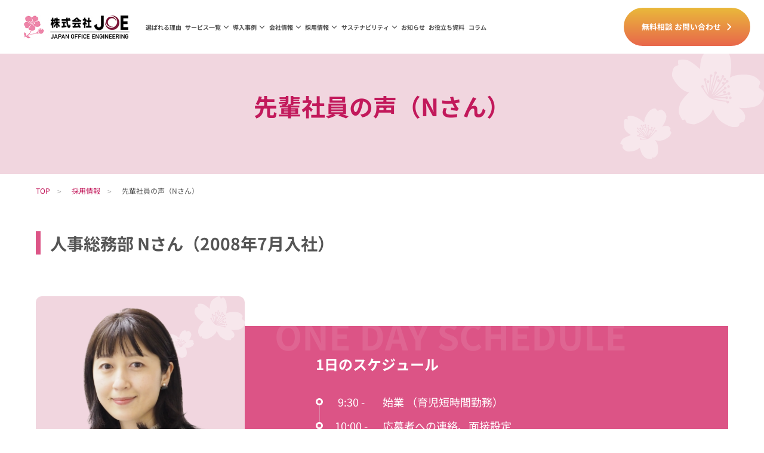

--- FILE ---
content_type: text/html; charset=UTF-8
request_url: https://www.joe-hr.com/recruit/senior_voice/interview06/
body_size: 5490
content:
<!DOCTYPE html>
<html lang="ja">
<head prefix="og: http://ogp.me/ns#">
    <title>
        先輩社員の声（Nさん） - 人事、給与業務のBPOなら株式会社JOE
    </title>

<meta charset="UTF-8">
<meta name="viewport" content="width=device-width, initial-scale=1.0">
<meta name="description" content="先輩社員の声の紹介ページです。株式会社JOEで働く先輩社員の一日のスケジュールや入社のきっかけ、仕事上の役割ややりがいに関して、インタビュー結果をもとに紹介しております。株式会社JOEは、人事給与の専門企業として50年の実績。おかげさまで取引実績は900社以上。">

<meta property="og:url" content="https://www.joe-hr.com/recruit/senior_voice/interview06" />
<meta property="og:type" content="website" />
<meta property="og:site_name" content="株式会社JOE" />
<meta property="og:image" content="https://www.joe-hr.com/assets/img/common/img_ogp.png" />

<link rel="icon" href="favicon.ico" type="image/x-icon"/>
<link rel="stylesheet" href="https://www.joe-hr.com/assets/css/style.css">
<link rel="stylesheet" href="https://www.joe-hr.com/assets/css/vendor/scroll_hint.css">
<!-- <link rel="preconnect" href="https://fonts.googleapis.com">
<link rel="preconnect" href="https://fonts.gstatic.com" crossorigin>
<link href="https://fonts.googleapis.com/css2?family=Noto+Sans+JP:wght@100;300;400;500;700;900&display=swap" rel="stylesheet"> -->
<script nonce="k05WyV9C/yv3EWd3jSgnGeqHVB4=" src="https://www.joe-hr.com/assets/js/jquery-2.2.1.min.js" type="text/javascript"></script>
<link rel="shortcut icon" href="/favicon.ico">


<script type="application/ld+json" nonce="k05WyV9C/yv3EWd3jSgnGeqHVB4=">{"@context":"https://schema.org","@type":"BreadcrumbList","itemListElement":[{"@type":"ListItem","position":1,"name":"TOP","item":"https://www.joe-hr.com"},{"@type":"ListItem","position":2,"name":"採用情報","item":"https://www.joe-hr.com/recruit"},{"@type":"ListItem","position":3,"name":"先輩社員の声（Nさん）","item":"https://www.joe-hr.com/recruit/senior_voice/interview06"}]}</script>


<!-- Google Tag Manager -->
<script nonce="k05WyV9C/yv3EWd3jSgnGeqHVB4=">(function(w,d,s,l,i){w[l]=w[l]||[];w[l].push({'gtm.start':
            new Date().getTime(),event:'gtm.js'});var f=d.getElementsByTagName(s)[0],
        j=d.createElement(s),dl=l!='dataLayer'?'&l='+l:'';j.async=true;j.src=
        'https://www.googletagmanager.com/gtm.js?id='+i+dl;f.parentNode.insertBefore(j,f);
    })(window,document,'script','dataLayer','GTM-5VLGZM9');</script>
<!-- End Google Tag Manager -->
</head>
<body>

<!-- Google Tag Manager (noscript) -->
<noscript><iframe src="https://www.googletagmanager.com/ns.html?id=GTM-5VLGZM9"
                  height="0" width="0" style="display:none;visibility:hidden"></iframe></noscript>
<!-- End Google Tag Manager (noscript) -->

<div class="body-wrapper">
    <header class="l-header  __underlayer ">
    <div class="l-header-warapper">
        <div class="c-header-wrapper">
            <div class="c-header_logo_area">
                <h1 class="c-header_logo">
                                            <a href="https://www.joe-hr.com/" class="c-header_logo">
                            <span class="c-screen-reader-text">株式会社JOE</span>
                        </a>
                                    </h1>
            </div>

            <nav>
    <ul class="c-header_nav" id="menu_pc">
        <li class="menu_list">
            <a href="https://www.joe-hr.com/reason/">選ばれる理由</a>
        </li>

        <li class="menu_list">
            <div class="menu_text">サービス一覧</div>
            <div class="menu_contents">
                <div class="menu_contents-block">
                    <div class="menu_contents-block__wrap">
                        <div class="nav__title"><a href="https://www.joe-hr.com/service/">サービス一覧</a></div>

                        <div class="nav__list menu_contents-block__nav__list">
                                                            <ul>
                                                                    <li><a href="https://www.joe-hr.com/service/bpo/">人事給与業務アウトソーシング（BPO）</a></li>
                                                                    <li><a href="https://www.joe-hr.com/service/payroll/">給与計算システム（Web明細含む）</a></li>
                                                                    <li><a href="https://www.joe-hr.com/service/human_resource/">人事管理システム申請ワークフロー</a></li>
                                                                    <li><a href="https://www.joe-hr.com/service/kintai/">勤怠管理システム</a></li>
                                                                </ul>
                                                            <ul>
                                                                    <li><a href="https://www.joe-hr.com/service/nencho/">年末調整Web申告システム</a></li>
                                                                    <li><a href="https://www.joe-hr.com/service/my_number/">マイナンバー管理サービス</a></li>
                                                                    <li><a href="https://www.joe-hr.com/service/partner/">社労士・連携サービス</a></li>
                                                                </ul>
                            











                        </div>

                    </div>
                </div>
            </div>
        </li>

        <li class="menu_list">
            <div class="menu_text">導入事例</div>
            <div class="menu_contents">
                <div class="menu_contents-block">
                <div class="menu_contents-block__wrap">
                        <div class="nav__title"><a href="https://www.joe-hr.com/case/">導入事例</a></div>
                        <div class="nav__list menu_contents-block__nav__list">
                            <ul>
                            <li><a href="/case/service/t_bpo/">人事給与業務アウトソーシング（BPO）事例</a></li>
                            <li><a href="/case/service/t_payroll/">給与計算システム（Web明細含む）事例</a></li>
                            <li><a href="/case/service/t_human_resource/">人事管理システム・申請ワークフロー事例</a></li>
                            <li><a href="/case/service/t_kintai/">勤怠管理システム事例</a></li>
                            </ul>
                            <ul>
                            <li><a href="/case/service/t_nencho/">年末調整Web申告システム事例</a></li>
                            <li><a href="/case/service/t_my_number/">マイナンバー管理サービス事例</a></li>
                            <li><a href="/case/service/t_partner/">社労士・連携サービス事例</a></li>
                            </ul>
                        </div>
                    </div>
                </div>
            </div>
        </li>
        <li class="menu_list">
            <div class="menu_text">会社情報</div>
            <div class="menu_contents">
                <div class="menu_contents-block">
                <div class="menu_contents-block__wrap">
                        <div class="nav__title"><a href="https://www.joe-hr.com/company/">会社情報</a></div>
                        <div class="nav__list menu_contents-block__nav__list">
                            <ul>
                            <li><a href="https://www.joe-hr.com/company/message/">ご挨拶・経営理念</a></li>
                            <li><a href="https://www.joe-hr.com/company/history/">会社概要・沿革</a></li>

                            <li><a href="https://www.joe-hr.com/company/customer_harassment/">カスタマーハラスメントに対する方針について</a></li>
                            </ul>
                            <ul>
                            <li><a href="https://www.joe-hr.com/site_policy/">サイトポリシー</a></li>
                            <li><a href="https://www.joe-hr.com/security/">情報セキュリティについて</a></li>
                            <li><a href="https://www.joe-hr.com/privacy/">個人情報保護に関する取り組み</a></li>
                            </ul>
                        </div>
                    </div>
                </div>
            </div>
        </li>

        <li class="menu_list">
            <div class="menu_text">採用情報</div>
            <div class="menu_contents">
            <div class="menu_contents-block">
                <div class="menu_contents-block__wrap">
                        <div class="nav__title"><a href="https://www.joe-hr.com/recruit/">採用情報</a></div>
                        <div class="nav__list menu_contents-block__nav__list">
                            <ul>
                            <li><a href="https://www.joe-hr.com/recruit/introduction/">会社紹介</a></li>
                            <li><a href="https://www.joe-hr.com/recruit/requirements/">募集要項</a></li>
                            </ul>
                            <ul>
                            <li>
                                <a href="/recruit/#voice">先輩の声</a><br>
                                        <ul class="grid grid-col2 gap_small menu_contents-block__nav__sub mt_small">
                                        <li><a href="https://www.joe-hr.com/recruit/senior_voice/interview01/">Kさん（BPOサービス第3部）</a></li>
                                        <li><a href="https://www.joe-hr.com/recruit/senior_voice/interview02/">Kさん（営業部）</a></li>
                                        <li><a href="https://www.joe-hr.com/recruit/senior_voice/interview03/">Hさん（BPOサービス第1部）</a></li>
                                        <li><a href="https://www.joe-hr.com/recruit/senior_voice/interview06/">Nさん（人事総務部）</a></li>
                                        </ul>
                            </li>

                            </ul>
                        </div>

                    </div>
                </div>
            </div>
        </li>
        <li class="menu_list">
            <div class="menu_text">サステナビリティ</div>
            <div class="menu_contents">
                <div class="menu_contents-block">
                <div class="menu_contents-block__wrap">
                        <div class="nav__title"><a href="https://www.joe-hr.com/sdgs/">サステナビリティ</a></div>
                        <div class="nav__list menu_contents-block__nav__list">
                            <ul>
                            <li><a href="https://www.joe-hr.com/sdgs/social_development/">社会開発／社会価値創出への取り組み</a></li>
                            <li><a href="https://www.joe-hr.com/sdgs/ems/">環境保護</a></li>
                            <li><a href="https://www.joe-hr.com/sdgs/training/">次世代育成支援対策・女性活躍推進について</a></li>
                            </ul>
                        </div>
                    </div>
                </div>
            </div>
        </li>


        <li class="menu_list">
            <a href="https://www.joe-hr.com/news/">お知らせ</a>
        </li>
        <li class="menu_list">
            <a href="https://www.joe-hr.com/resources/">お役立ち資料</a>
        </li>
        <li class="menu_list">
            <a href="https://www.joe-hr.com/column/">コラム</a>
        </li>
    </ul>
</nav>
        </div>

        <div class="c-header_cvarea">
            <div class="c-header_cv">
                <a href="https://www.joe-hr.com/inquiry/" target="_blank" class="btn c-cv_btn">
                    無料相談 お問い合わせ
                </a>
            </div>
        </div>

    </div>

    <div class="h-menu cv-btn_spn">
    <a href="https://www.joe-hr.com/inquiry/" target="_blank"><img src="/assets/img/common/icon_info_header.svg" alt="お問い合わせ" ></a>
</div>



<div class="h-menu menu-btn">
    <input id="menu-check1" class="menu-check" type="checkbox" onclick="isChecked()">
    <label class="menu-btn-label" for="menu-check1">
        <div class="menu-btn-icon">
            <span></span><span></span><span></span>
        </div>
    </label>
    <!-- menu-spn -->
    <div class="l-menu inner_spn_nav">
        <div class="l-menu-wrapper">
            <ul>
                <li class="menu-link"><a href="/">TOP</a></li>
                <li class="menu-link"><a href="https://www.joe-hr.com/reason/">選ばれる理由</a></li>
                <li>
                    <input id="menu-ac1" class="ac-check" type="checkbox">
                    <label class="ac-label" for="menu-ac1">サービス一覧</label>
                    <ul class="menu-ac-list">
                        <li><a href="https://www.joe-hr.com/service/">サービス一覧</a></li>
                                                <ul class="menu-child">
                            <li><a href="https://www.joe-hr.com/service/bpo/">人事給与業務アウトソーシング（BPO）</a></li>
                        </ul>
                                                <ul class="menu-child">
                            <li><a href="https://www.joe-hr.com/service/payroll/">給与計算システム（Web明細含む）</a></li>
                        </ul>
                                                <ul class="menu-child">
                            <li><a href="https://www.joe-hr.com/service/human_resource/">人事管理システム・申請ワークフロー</a></li>
                        </ul>
                                                <ul class="menu-child">
                            <li><a href="https://www.joe-hr.com/service/kintai/">勤怠管理システム</a></li>
                        </ul>
                                                <ul class="menu-child">
                            <li><a href="https://www.joe-hr.com/service/nencho/">年末調整Web申告システム</a></li>
                        </ul>
                                                <ul class="menu-child">
                            <li><a href="https://www.joe-hr.com/service/my_number/">マイナンバー管理サービス</a></li>
                        </ul>
                                                <ul class="menu-child">
                            <li><a href="https://www.joe-hr.com/service/partner/">社労士・連携サービス</a></li>
                        </ul>
                                            </ul>
                </li>
                <!-- <li class="menu-link"><a href="https://www.joe-hr.com/case/">導入事例</a></li> -->
                <li>
                    <input id="menu-ac4" class="ac-check" type="checkbox">
                    <label class="ac-label" for="menu-ac4">導入事例</label>
                    <ul class="menu-ac-list">
                        <li><a href="https://www.joe-hr.com/case/">導入事例</a></li>
                        <ul class="menu-child">
                            <li><a href="/case/service/t_bpo/">人事給与業務アウトソーシング（BPO）事例</a></li>
                            <li><a href="/case/service/t_payroll/">給与計算システム（Web明細含む）事例</a></li>
                            <li><a href="/case/service/t_human_resource/">人事管理システム・申請ワークフロー事例</a></li>
                            <li><a href="/case/service/t_kintai/">勤怠管理システム事例</a></li>
                            <li><a href="/case/service/t_nencho/">年末調整Web申告システム事例</a></li>
                            <li><a href="/case/service/t_my_number/">マイナンバー管理サービス事例</a></li>
                            <li><a href="/case/service/t_partner/">社労士・連携サービス事例</a></li>
                        </ul>
                    </ul>
                </li>
                <!-- <li>
                    <input id="menu-ac4" class="ac-check" type="checkbox">
                    <label class="ac-label" for="menu-ac4">導入事例</label>
                    <ul class="menu-ac-list">
                        <li><a href="https://www.joe-hr.com/case/" class="__text_bold">導入事例</a></li>
                        <li><a href="/case/service/t_bpo/">人事給与業務アウトソーシング（BPO）事例</a></li>
                        <li><a href="/case/service/t_payroll/">給与計算システム（Web明細含む）事例</a></li>
                        <li><a href="/case/service/t_human_resource/">人事管理システム・申請ワークフロー事例</a></li>
                        <li><a href="/case/service/t_kintai/">勤怠管理システム事例</a></li>
                        <li><a href="/case/service/t_nencho/">年末調整Web申告システム事例</a></li>
                        <li><a href="/case/service/t_my_number/">マイナンバー管理サービス事例</a></li>
                        <li><a href="/case/service/t_partner/">社労士・連携サービス事例</a></li>
                    </ul>
                </li> -->
                <li>
                    <input id="menu-ac2" class="ac-check" type="checkbox">
                    <label class="ac-label" for="menu-ac2">会社情報</label>
                    <ul class="menu-ac-list">
                        <li><a href="https://www.joe-hr.com/company/">会社情報</a></li>
                            <ul class="menu-child">
                            <li><a href="https://www.joe-hr.com/company/message/">ご挨拶・経営理念</a></li>
                            <li><a href="https://www.joe-hr.com/company/history/">会社概要・沿革</a></li>
                            <li><a href="https://www.joe-hr.com/company/customer_harassment/">カスタマーハラスメントに対する方針について</a></li>
                            <li><a href="https://www.joe-hr.com/site_policy/">サイトポリシー</a></li>
                            <li><a href="https://www.joe-hr.com/security/">情報セキュリティについて</a></li>
                            <li><a href="https://www.joe-hr.com/privacy/">個人情報保護に関する取り組み</a></li>
                            </ul>
                    </ul>
                </li>
                <li>
                    <input id="menu-ac3" class="ac-check" type="checkbox">
                    <label class="ac-label" for="menu-ac3">採用情報</label>
                    <ul class="menu-ac-list">
                        <li><a href="https://www.joe-hr.com/recruit/">採用情報</a></li>
                        <ul class="menu-child">
                        <li><a href="https://www.joe-hr.com/recruit/introduction/">会社紹介</a></li>
                        <li><a href="https://www.joe-hr.com/recruit/requirements/">募集要項</a></li>
                        <li><a href="/recruit/#voice">先輩の声</a></li>
                            <ul class="menu-child">
                                <li><a href="https://www.joe-hr.com/recruit/senior_voice/interview01/">先輩の声　Kさん（BPOサービス第3部）</a></li>
                                <li><a href="https://www.joe-hr.com/recruit/senior_voice/interview02/">先輩の声　Kさん（営業部）</a></li>
                                <li><a href="https://www.joe-hr.com/recruit/senior_voice/interview03/">先輩の声　Hさん（BPOサービス第1部）</a></li>
                                <li><a href="https://www.joe-hr.com/recruit/senior_voice/interview06/">先輩の声　Nさん（人事総務部）</a></li>
                            </ul>
                        </ul>
                    </ul>
                </li>
                <li>
                    <input id="menu-ac5" class="ac-check" type="checkbox">
                    <label class="ac-label" for="menu-ac5">サステナビリティ</label>
                    <ul class="menu-ac-list">
                        <li><a href="https://www.joe-hr.com/sdgs/">サステナビリティ</a></li>
                            <ul class="menu-child">
                            <li><a href="https://www.joe-hr.com/sdgs/social_development/">社会開発／社会価値創出への取り組み</a></li>
                            <li><a href="https://www.joe-hr.com/sdgs/ems/">環境保護</a></li>
                            <li><a href="https://www.joe-hr.com/sdgs/training/">次世代育成支援対策・女性活躍推進について</a></li>
                            </ul>
                    </ul>
                </li>
                <li class="menu-link"><a href="https://www.joe-hr.com/news/">お知らせ</a></li>
                <li class="menu-link"><a href="https://www.joe-hr.com/resources/">お役立ち資料</a></li>
                <li class="menu-link"><a href="https://www.joe-hr.com/column/">コラム</a></li>
            </ul>

            <div class="c-menu_cvarea">
                <a href="tel:0363701760" class="c-menu_tel">
                    <span class="c-menu_tel_num">03-6370-1760</span><br>
                    <span class="c-menu_tel_day">受付時間  平日10：00～17：00</span>
                </a>
                <div class="c-menu_cv mt_small">
                    <a href="https://www.joe-hr.com/inquiry/" target="_blank" class="btn c-cv_btn">
                        無料相談 お問い合わせ
                    </a>
                </div>
            </div>
            <div class="spn-btn-area mt_small">
                <label class="btn-close" for="menu-check1"><span>閉じる</span></label>
            </div>

        </div>
    </div>
    <!-- /menu-spn -->
</div>

</header>
    <section class="l-pagetitle ">
    <div class="l-container c-page-ttl-area">
        <h1 class="c-page-title">先輩社員の声（Nさん）</h1>
    </div>
</section>
    <section class="l-container">
    <div class="bread-block">
        <ol class="bread">
            <li>
                    <a href="https://www.joe-hr.com">TOP</a>
            </li>
    <li>
                    <a href="https://www.joe-hr.com/recruit">採用情報</a>
            </li>
    <li>
                    先輩社員の声（Nさん）
            </li>

        </ol>
    </div>
</section>

        <section>
        <div class="l-container pt_normal">
            <h2 class="c-ttl_secondary">人事総務部 Nさん（2008年7月入社）</h2>
        </div>

        <div class="l-recruit mb_large">
            <figure class="c-recruit-img">
                <img src="https://www.joe-hr.com/assets/img/recruit/img_interview06.png" alt="Nさん　顔写真">
            </figure>
            <div class="c-recruit-block">
                <div class="c-recruit-area">
                    <h3 class="c-recruit-ttl" data-en="ONE DAY SCHEDULE">1日のスケジュール</h3>
                    <ul class="c-recruit-schedule">
                        <li class="c-recruit-item">
                            <span class="c-recruit-time">9:30</span>
                            <span class="c-recruit-txt">始業 （育児短時間勤務）</span>
                        </li>
                        <li class="c-recruit-item">
                            <span class="c-recruit-time">10:00</span>
                            <span class="c-recruit-txt">応募者への連絡、面接設定</span>
                        </li>
                        <li class="c-recruit-item">
                            <span class="c-recruit-time">11:30</span>
                            <span class="c-recruit-txt">お昼休憩</span>
                        </li>
                        <li class="c-recruit-item">
                            <span class="c-recruit-time">12:30</span>
                            <span class="c-recruit-txt">内定者への連絡</span>
                        </li>
                        <li class="c-recruit-item">
                            <span class="c-recruit-time">13:30</span>
                            <span class="c-recruit-txt">メール、電話応対など</span>
                        </li>
                        <li class="c-recruit-item">
                            <span class="c-recruit-time">15:00</span>
                            <span class="c-recruit-txt">資料作成</span>
                        </li>
                        <li class="c-recruit-item">
                            <span class="c-recruit-time">16:30</span>
                            <span class="c-recruit-txt">業務終了 退社</span>
                        </li>
                    </ul>
                </div>
            </div>
        </div>

        <div class="l-container-small mb_large">
            <h3 class="c-bold-ttl mb_small">Q.入社のきっかけやJOEに決めた理由はなんですか？</h3>
            <p class="mb_normal">前職はアパレル企業で商品企画や販売職の仕事をしていました。長期的に安定して働ける仕事を探していたところ、ご縁がありJOEへ入社いたしました。SMBCグループの関連会社であることから社会貢献にもつながることや、経営基盤が安定しているところに魅力を感じました。</p>
            <figure class="mb_normal">
                <img src="https://www.joe-hr.com/assets/img/recruit/img_interview06_01.jpg" alt="Nさん　就業イメージ写真" class="width_100p">
            </figure>

            <h3 class="c-bold-ttl mb_small">Q.仕事の内容や役割をお聞かせください</h3>
            <p class="mb_normal">現在は人事総務部で採用担当として従事しております。転職活動で忙しくされている応募者へのご連絡は、マメにスピーディーに行い、JOEという企業の優先順位を上げていただけるように意識しています。会社の成長や発展にも繋がっていく採用担当として責任感を持ち仕事に励んでいます。</p>
            <figure class="mb_normal">
                <img src="https://www.joe-hr.com/assets/img/recruit/img_interview06_02.jpg" alt="Nさん　就業イメージ写真" class="width_100p">
            </figure>

            <h3 class="c-bold-ttl mb_small">Q.一緒に働く仲間やチームワークはどうですか？</h3>
            <p class="mb_normal">人事総務部は、魅力的な会社であるための人事制度や、社員のモチベーションアップに繋がるような福利厚生の検討や社内制度の企画が活発に行われているので、日々刺激をうけています。上司がミーティングや情報共有の機会を多く設定してくださるので、ひとりで仕事の悩みや不安などを抱えることはなく安心して働けます。</p>
            <figure class="mb_normal">
                <img src="https://www.joe-hr.com/assets/img/recruit/img_interview06_03.jpg" alt="Nさん　就業イメージ写真" class="width_100p">
            </figure>

            <h3 class="c-bold-ttl mb_small">Q.JOEで働いてよかったことややりがい、今後やっていきたい事はなんですか？</h3>
            <p class="mb_normal">人事総務として動いているひとつひとつの事が、会社の縦横連携の強化に繋がり部門の垣根をこえた仕事に繋がることもあるので、全社一体となって向上していることを実感できます。採用、人事、総務、広報など幅広く色々なことに挑戦できることがやりがいでありモチベーションになっています。</p>


            <div class="text_c mt_normal">
                <a href="https://www.joe-hr.com/recruit/requirements/" class="btn c-button __base __shadow">募集要項はこちら</a>
            </div>


        </div>
    </section>

    <section class="bg-pink">
        <div class="l-container pt_large pb_large">
            <h2 class="c-bold-ttl text_c mb_normal">先輩社員の声</h2>
            <ul class="grid grid-col2 grid-spn-col1 gap_small ">
                <li class="c-recruit-list">
                    <a href="https://www.joe-hr.com/recruit/senior_voice/interview01/" class="c-coverlink"></a>
                    <figure class="c-recruit-list_img">
                        <img src="https://www.joe-hr.com/assets/img/recruit/img_interview01_tmb.png" alt="Kさん写真">
                    </figure>
                    <div class="c-recruit-list_cap">
                        <h3 class="c-recruit-list_ttl">Kさん</h3>
                        <p>2017年1月入社</p>
                        <div class="c-recruit-list_tag">BPOサービス第3部</div>
                    </div>
                </li>
                <li class="c-recruit-list">
                    <a href="https://www.joe-hr.com/recruit/senior_voice/interview02/" class="c-coverlink"></a>
                    <figure class="c-recruit-list_img">
                        <img src="https://www.joe-hr.com/assets/img/recruit/img_interview02_tmb.png" alt="Kさん写真">
                    </figure>
                    <div class="c-recruit-list_cap">
                        <h3 class="c-recruit-list_ttl">Kさん</h3>
                        <p>2020年2月入社</p>
                        <div class="c-recruit-list_tag">営業部</div>
                    </div>
                </li>
                <li class="c-recruit-list">
                    <a href="https://www.joe-hr.com/recruit/senior_voice/interview03/" class="c-coverlink"></a>
                    <figure class="c-recruit-list_img">
                        <img src="https://www.joe-hr.com/assets/img/recruit/img_interview03_tmb.png" alt="Hさん写真">
                    </figure>
                    <div class="c-recruit-list_cap">
                        <h3 class="c-recruit-list_ttl">Hさん</h3>
                        <p>2019年8月入社</p>
                        <div class="c-recruit-list_tag">BPOサービス第１部</div>
                    </div>
                </li>
                <li class="c-recruit-list">
                    <a href="https://www.joe-hr.com/recruit/senior_voice/interview06/" class="c-coverlink"></a>
                    <figure class="c-recruit-list_img">
                        <img src="https://www.joe-hr.com/assets/img/recruit/img_interview06_tmb.png" alt="Nさん写真">
                    </figure>
                    <div class="c-recruit-list_cap">
                        <h3 class="c-recruit-list_ttl">Nさん</h3>
                        <p>2008年7月入社</p>
                        <div class="c-recruit-list_tag">人事総務部</div>
                    </div>
                </li>
            </ul>
        </div>
    </section>

    <section class="l-cvfooter">
    <div class="l-container pt_normal pb_normal">
        <h2 class="c-cvfooter-ttl">お電話でのご相談</h2>
        <div class="c-cvfooter-block">
            <ul class="c-cvfooter-list">
                <li>
                    <a href="tel:0363701760" class="c-spn-coverlink"></a>
                    <div class="c-cvfooter-tel">
                        <p class="__tel">
                            <span class="">03-6370-1760</span>
                            受付時間  平日10：00～17：00
                        </p>
                    </div>
                </li>
                <li>
                    <a href="https://www.joe-hr.com/inquiry/" class="btn c-cv_btn" target="_blank">無料相談 お問い合わせ</a>
                </li>
            </ul>
        </div>
    </div>
</section>
    <footer class="l-footer">
    <nav>
        <div class="c-footer-area">
            <div class="c-footer-nav">
                <ul class="c-footer-list">
                    <li><a href="https://www.joe-hr.com/reason/">選ばれる理由</a></li>
                    <li><a href="https://www.joe-hr.com/service/">サービス一覧</a></li>
                    <li><a href="https://www.joe-hr.com/case/">導入事例</a></li>
                    <li><a href="https://www.joe-hr.com/company/">会社情報</a></li>
                    <li><a href="https://www.joe-hr.com/recruit/">採用情報</a></li>
                    <li><a href="https://www.joe-hr.com/news/">お知らせ</a></li>
                    <li><a href="https://www.joe-hr.com/resources/">お役立ち資料</a></li>
                    <li><a href="https://www.joe-hr.com/column/">コラム</a></li>
                </ul>
            </div>
            <div class="c-footer-policy-block">
                <ul class="c-footer-list__policy">
                    <li><a href="https://www.joe-hr.com/site_policy/">サイトポリシー</a></li>
                    <li><a href="https://www.joe-hr.com/security/">情報セキュリティについて</a></li>
                    <li><a href="https://www.joe-hr.com/privacy/">個人情報保護に関する取り組み</a></li>
                </ul>
                <p class="">© JOE Corporation, Ltd, All rights reserved.</p>
            </div>

        </div>
    </nav>
</footer>
</div><!-- /body-wrapper -->

<script nonce="k05WyV9C/yv3EWd3jSgnGeqHVB4=" src="https://www.joe-hr.com/assets/js/script.js"></script>
<script nonce="k05WyV9C/yv3EWd3jSgnGeqHVB4=" src="https://www.joe-hr.com/assets/js/scroll-hint.js"></script>
<script nonce="k05WyV9C/yv3EWd3jSgnGeqHVB4=" src="https://www.joe-hr.com/assets/js/scroll-hint_control.js"></script>
<script nonce="k05WyV9C/yv3EWd3jSgnGeqHVB4=" src="https://www.joe-hr.com/assets/js/anchor.js"></script>


</body>
</html>


--- FILE ---
content_type: text/css
request_url: https://www.joe-hr.com/assets/css/style.css
body_size: 18486
content:
*,*:before,*:after{-o-box-sizing:border-box;-ms-box-sizing:border-box;box-sizing:border-box}html{font-size:62.5%;line-height:1.6;height:100%;scroll-behavior:smooth;height:-webkit-fill-available}@font-face{font-family:"Noto Sans JP";font-style:bold;font-weight:700;src:url("/assets/font/Noto_Sans_JP/NotoSansJP-Bold.woff2") format("woff2"),url("/assets/font/Noto_Sans_JP/NotoSansJP-Bold.woff") format("woff"),url("/assets/font/Noto_Sans_JP/NotoSansJP-Bold.ttf") format("truetype")}@font-face{font-family:"Noto Sans JP";font-style:normal;font-weight:400;src:url("/assets/font/Noto_Sans_JP/NotoSansJP-Regular.woff2") format("woff2"),url("/assets/font/Noto_Sans_JP/NotoSansJP-Regular.woff") format("woff"),url("/assets/font/Noto_Sans_JP/NotoSansJP-Regular.ttf") format("truetype")}body{color:#555;font-size:1.8rem;font-family:"Noto Sans JP","Meiryo UI","メイリオ",Meiryo,"ヒラギノ角ゴ Pro W3","Hiragino Kaku Gothic Pro","ＭＳ Ｐゴシック","MS PGothic",Avenir,"Open Sans","Helvetica Neue",Helvetica,Arial,Verdana,Roboto,sans-serif;min-width:350px;width:100%;overflow-x:hidden;min-height:100vh;min-height:-webkit-fill-available}@media(max-width: 960px){body{font-size:1.6rem}}img,video,object{max-width:100%;height:auto;border:none;display:block}a{color:#0066c0;text-decoration:underline;transition:.4s}a:hover{text-decoration:none}a:hover img{text-decoration:none;transition:all .3s}p{line-height:1.8}p a{color:#c2195b;text-decoration:underline}p a:hover{text-decoration:none}/*! destyle.css v1.0.14 | MIT License | https://github.com/nicolas-cusan/destyle.css */*{box-sizing:border-box}::before,::after{box-sizing:inherit}html{line-height:1.15;-webkit-text-size-adjust:100%;-webkit-tap-highlight-color:rgba(0,0,0,0)}body{margin:0}main{display:block}p,table,blockquote,address,pre,iframe,form,figure,dl{margin:0}h1,h2,h3,h4,h5,h6{font-size:inherit;line-height:inherit;font-weight:inherit;margin:0}ul,ol{margin:0;padding:0;list-style:none}dt{font-weight:bold}dd{margin-left:0}hr{box-sizing:content-box;height:0;overflow:visible;border:0;border-top:1px solid;margin:0;clear:both;color:inherit}pre{font-family:monospace,monospace;font-size:inherit}address{font-style:inherit}a{background-color:rgba(0,0,0,0);text-decoration:none;color:inherit}abbr[title]{border-bottom:none;text-decoration:underline;-webkit-text-decoration:underline dotted;text-decoration:underline dotted}b,strong{font-weight:bolder}code,kbd,samp{font-family:monospace,monospace;font-size:inherit}small{font-size:80%}sub,sup{font-size:75%;line-height:0;position:relative;vertical-align:baseline}sub{bottom:-0.25em}sup{top:-0.5em}img{border-style:none;vertical-align:bottom}embed,object,iframe{border:0;vertical-align:bottom}button,input,optgroup,select,textarea{-webkit-appearance:none;-moz-appearance:none;appearance:none;vertical-align:middle;color:inherit;font:inherit;border:0;background:rgba(0,0,0,0);padding:0;margin:0;outline:0;border-radius:0;text-align:inherit}[type=checkbox]{-webkit-appearance:checkbox;-moz-appearance:checkbox;appearance:checkbox}[type=radio]{-webkit-appearance:radio;-moz-appearance:radio;appearance:radio}button,input{overflow:visible}button,select{text-transform:none}button,[type=button],[type=reset],[type=submit]{cursor:pointer;-webkit-appearance:none;-moz-appearance:none;appearance:none}button[disabled],[type=button][disabled],[type=reset][disabled],[type=submit][disabled]{cursor:default}button::-moz-focus-inner,[type=button]::-moz-focus-inner,[type=reset]::-moz-focus-inner,[type=submit]::-moz-focus-inner{border-style:none;padding:0}button:-moz-focusring,[type=button]:-moz-focusring,[type=reset]:-moz-focusring,[type=submit]:-moz-focusring{outline:1px dotted ButtonText}select::-ms-expand{display:none}option{padding:0}fieldset{margin:0;padding:0;border:0;min-width:0}legend{color:inherit;display:table;max-width:100%;padding:0;white-space:normal}progress{vertical-align:baseline}textarea{overflow:auto}[type=number]::-webkit-inner-spin-button,[type=number]::-webkit-outer-spin-button{height:auto}[type=search]{outline-offset:-2px}[type=search]::-webkit-search-decoration{-webkit-appearance:none}::-webkit-file-upload-button{-webkit-appearance:button;font:inherit}label[for]{cursor:pointer}details{display:block}summary{display:list-item}[contenteditable]{outline:none}table{border-collapse:collapse;border-spacing:0}caption{text-align:left}td,th{vertical-align:top;padding:0}th{text-align:left;font-weight:bold}template{display:none}[hidden]{display:none}.l-wysiwyg p{margin-bottom:4rem;margin-top:2rem;line-height:2.1}@media(max-width: 960px){.l-wysiwyg p{line-height:1.8;font-size:16px;margin-top:2.5rem;margin-bottom:2.5rem}}.l-wysiwyg ul,.l-wysiwyg ol{margin-bottom:10px}.l-wysiwyg ul li,.l-wysiwyg ol li{position:relative;padding-left:24px}@media(max-width: 960px){.l-wysiwyg ul li,.l-wysiwyg ol li{line-height:1.6}}.l-wysiwyg ul li+li,.l-wysiwyg ol li+li{margin-top:10px}.l-wysiwyg ul li:before{content:"・";position:absolute;left:0;color:#c2195b}.l-wysiwyg ol{counter-reset:item;list-style-type:none}.l-wysiwyg ol li:before{counter-increment:item;content:counter(item) ".";position:absolute;left:0;color:#c2195b}.l-wysiwyg strong,.l-wysiwyg b{font-weight:700}.l-wysiwyg em{font-style:italic}.l-wysiwyg s,.l-wysiwyg strike{text-decoration:line-through}.l-wysiwyg table{width:100%;overflow:scroll}@media(max-width: 960px){.l-wysiwyg table{font-size:12px}}.l-wysiwyg table th,.l-wysiwyg table td{padding:10px;border:solid 1px #ddd;vertical-align:top}.l-wysiwyg table th a,.l-wysiwyg table td a{color:#c2195b}.l-wysiwyg table th{background-color:#fbf9fa}.l-wysiwyg hr{display:block;width:100%;border-bottom:solid 1px #ddd;border-left:none;border-right:none;border-top:none;margin-top:40px;margin-bottom:40px}.l-wysiwyg h2{font-size:30px;font-weight:bold;line-height:1.4;padding-left:16px;border-left:solid 8px #dc5486;margin-bottom:40px;margin-top:80px}@media(max-width: 960px){.l-wysiwyg h2{font-size:2rem;padding-left:16px;border-left:solid 4px #dc5486;margin-bottom:2rem;margin-top:3rem}}@media(min-width: 961px)and (max-width: 1350px){.l-wysiwyg h2{font-size:2.2vw}}.l-wysiwyg h3{font-weight:700;font-size:24px;padding:.5rem 0 1rem 0;margin-bottom:1rem;margin-top:2rem}@media(max-width: 960px){.l-wysiwyg h3{font-size:18px;line-height:1.6}}.l-wysiwyg h4{font-weight:700;margin-bottom:1.2em;line-height:1.6}.l-wysiwyg img{width:100%;margin-top:2rem;margin-bottom:2rem}@media(max-width: 960px){.l-wysiwyg img{margin-top:0}}.l-wysiwyg a{color:#c2195b;text-decoration:underline}.l-wysiwyg a:hover{text-decoration:none}.l-wysiwyg .c-wysiwyg-point{border:solid 1px #c2195b;padding:40px 60px;margin-top:60px;margin-bottom:60px}@media(max-width: 960px){.l-wysiwyg .c-wysiwyg-point{padding:32px 20px;margin-top:4rem;margin-bottom:4rem}}.l-wysiwyg .c-wysiwyg-point .c-wysiwyg-point_ttl{color:#c2195b;font-size:24px;font-weight:bold;text-align:center;margin-bottom:18px;margin-top:0;border:none}@media(max-width: 960px){.l-wysiwyg .c-wysiwyg-point .c-wysiwyg-point_ttl{font-size:20px}}.l-wysiwyg .c-wysiwyg-point .c-wysiwyg-dl{display:flex;justify-content:space-between}@media(max-width: 960px){.l-wysiwyg .c-wysiwyg-point .c-wysiwyg-dl{flex-wrap:wrap}}.l-wysiwyg .c-wysiwyg-point .c-wysiwyg-dl+.c-wysiwyg-dl{margin-top:40px}@media(max-width: 960px){.l-wysiwyg .c-wysiwyg-point .c-wysiwyg-dl+.c-wysiwyg-dl{margin-top:6px}}.l-wysiwyg .c-wysiwyg-point .c-wysiwyg-dl dt{width:20%;font-size:20px;font-weight:bold}@media(max-width: 960px){.l-wysiwyg .c-wysiwyg-point .c-wysiwyg-dl dt{font-size:16px;margin-bottom:6px}}.l-wysiwyg .c-wysiwyg-point .c-wysiwyg-dl dd{width:100%;font-size:16px}@media(max-width: 960px){.l-wysiwyg .c-wysiwyg-point .c-wysiwyg-dl dd{font-size:14px}}.l-wysiwyg .c-interview-name{font-weight:bold;margin-bottom:24px}@media(max-width: 960px){.l-wysiwyg .c-interview-name{margin-bottom:0rem}}.l-wysiwyg .c-interview-name:before{content:"――";letter-spacing:-0.2em;margin-right:.6em;font-weight:bold}.l-wysiwyg .l-wysiwyg-company{display:block;position:relative;border:solid 1px #ddd;border-radius:10px;margin-top:10rem}@media(max-width: 960px){.l-wysiwyg .l-wysiwyg-company{margin-top:6rem}}.l-wysiwyg .l-wysiwyg-company .c-block-ttl{display:block;align-items:center;text-align:center;padding:2rem 1rem;background-color:#fbf9fa;width:100%;color:#dc5486;font-size:24px;font-weight:bold;border-radius:10px 10px 0 0;margin-top:0;margin-bottom:0}@media(max-width: 960px){.l-wysiwyg .l-wysiwyg-company .c-block-ttl{font-size:2rem;padding:1.6rem}}@media(min-width: 961px)and (max-width: 1350px){.l-wysiwyg .l-wysiwyg-company .c-block-ttl{font-size:2vw}}.l-wysiwyg .l-wysiwyg-company .c-block-area{padding:40px;display:flex;justify-content:space-between;align-items:center}@media(max-width: 960px){.l-wysiwyg .l-wysiwyg-company .c-block-area{padding:20px;flex-wrap:wrap}}.l-wysiwyg .l-wysiwyg-company .c-block-area .c-block-area_cap{width:100%}.l-wysiwyg .l-wysiwyg-company .c-block-area .c-block-area_cap p{line-height:1.6}.l-wysiwyg .l-wysiwyg-company .c-block-area .c-block-area_img+.c-block-area_cap{margin-left:2.5vw}@media(max-width: 960px){.l-wysiwyg .l-wysiwyg-company .c-block-area .c-block-area_img+.c-block-area_cap{margin-left:0;padding-top:16px}}.l-wysiwyg .l-wysiwyg-company .c-block-area .c-block-area_img{width:100%;display:flex;justify-content:center;align-items:center;overflow:hidden;min-width:300px;max-width:300px;border-radius:10px}@media(min-width: 961px)and (max-width: 1350px){.l-wysiwyg .l-wysiwyg-company .c-block-area .c-block-area_img{min-width:300px;max-width:300px}}@media(max-width: 960px){.l-wysiwyg .l-wysiwyg-company .c-block-area .c-block-area_img{min-width:100%;max-width:100%;min-height:100%;max-height:100%;border-radius:10px}}.l-wysiwyg .l-wysiwyg-company .c-block-area .c-block-area_img img{-o-object-fit:contain;object-fit:contain}.l-wysiwyg .l-wysiwyg-company .c-block-area .c-block-area_img.__logo{max-width:260px;min-width:260px;min-height:260px;max-height:260px;border:solid 1px #ddd;border-radius:10px;overflow:hidden;padding:.5em;box-sizing:border-box}.l-wysiwyg .l-wysiwyg-company .c-block-area .c-block-area_img.__logo img{margin-bottom:0;margin-top:0;max-height:140px}@media(min-width: 961px)and (max-width: 1350px){.l-wysiwyg .l-wysiwyg-company .c-block-area .c-block-area_img.__logo{min-width:260px;max-width:260px;min-height:260px;max-height:260px}}@media(max-width: 960px){.l-wysiwyg .l-wysiwyg-company .c-block-area .c-block-area_img.__logo{min-width:100%;max-width:100%;min-height:210px;max-height:210px;border-radius:10px}.l-wysiwyg .l-wysiwyg-company .c-block-area .c-block-area_img.__logo img{margin-bottom:0;max-width:320px}}.l-wysiwyg .l-wysiwyg-company .c-block-dl{display:flex;justify-content:space-between}@media(max-width: 960px){.l-wysiwyg .l-wysiwyg-company .c-block-dl{flex-wrap:wrap}}.l-wysiwyg .l-wysiwyg-company .c-block-dl+.c-block-dl{margin-top:20px}.l-wysiwyg .l-wysiwyg-company .c-block-dl dt{width:30%;font-size:16px;font-weight:bold}.l-wysiwyg .l-wysiwyg-company .c-block-dl dd{width:100%;font-size:16px}.l-wysiwyg .c-bold-ttl{font-size:24px;font-weight:bold;line-height:1.6;border-left:none;margin-bottom:4rem;margin-top:0;padding-left:0}@media(max-width: 960px){.l-wysiwyg .c-bold-ttl{font-size:24px;line-height:1.5}}@media(min-width: 961px)and (max-width: 1350px){.l-wysiwyg .c-bold-ttl{font-size:2vw;line-height:1.5}}.l-wysiwyg .c-card-img img{margin:0}.l-wysiwyg .c-card-txt p{margin:0}.l-wysiwyg blockquote{background-color:#fbf9fa;padding:40px;border-radius:6px;margin-bottom:4rem;position:relative;line-height:1.8}@media(max-width: 960px){.l-wysiwyg blockquote{padding:40px 2rem}}.l-wysiwyg blockquote:before{content:"”";display:inline-block;position:absolute;left:10px;top:10px;font-size:6rem;color:#ece0e6;line-height:1;z-index:0}.l-wysiwyg blockquote:after{content:"”";display:inline-block;position:absolute;right:10px;bottom:-20px;font-size:6rem;color:#ece0e6;line-height:1;z-index:0}.l-wysiwyg blockquote cite{margin-top:20px;display:block;width:100%;font-size:1.2rem;text-align:right}.l-header{display:flex;position:fixed;align-items:center;min-height:64px;top:0;z-index:10;width:100%;transition:all .3s}.l-header.__underlayer{background-color:#fff}.l-header:hover{background-color:#fff}.l-header.is-active{background-color:#fff}@media(max-width: 960px){.l-header{background-color:#fff;z-index:10}}.l-header .l-header-warapper{display:flex;max-width:1400px;margin:0 auto;width:100%;padding:0px 20px;justify-content:space-between}@media(max-width: 960px){.l-header .l-header-warapper{padding:0 0 0 4px}}.l-header .c-header-wrapper{display:flex;align-items:center}.l-header .c-header_logo_area{background-color:#fff;border-radius:10px;padding:12px 16px;width:220px;max-height:70px;margin-right:30px;z-index:10;display:flex;align-items:center;justify-content:center}@media(min-width: 961px)and (max-width: 1350px){.l-header .c-header_logo_area{padding:1.5vw;width:17vw;margin-right:6px;max-height:5.5vw}}@media(max-width: 960px){.l-header .c-header_logo_area{margin-right:10px}}.l-header .c-header_logo{display:block;background-image:url(../img/common/img_logo.jpg);background-size:contain;background-repeat:no-repeat;background-position:center center;width:100%;height:100%;max-width:180px;min-height:42px}.l-header .c-screen-reader-text{display:none}.l-header .c-header_nav{display:flex;align-items:center;font-size:14px;font-weight:bold}@media(min-width: 961px)and (max-width: 1350px){.l-header .c-header_nav{font-size:1rem}}@media(max-width: 960px){.l-header .c-header_nav{display:none}}.l-header .c-header_nav .menu_list{display:flex;align-items:center;min-height:80px}.l-header .c-header_nav .menu_list:hover{border-bottom:solid 4px #dc5486}.l-header .c-header_nav .menu_list:hover a,.l-header .c-header_nav .menu_list:hover .menu_text{position:relative;top:2px}.l-header .c-header_nav .menu_list+.menu_list{margin-left:13px}@media(min-width: 961px)and (max-width: 1350px){.l-header .c-header_nav .menu_list+.menu_list{margin-left:.5vw}}.l-header .c-header_nav .menu_list .menu_text{position:relative}.l-header .c-header_nav .menu_list .menu_text:after{content:"";display:inline-block;width:10px;height:10px;margin-left:4px;transform:rotate(90deg);background-image:url(../img/common/icon_arrow_black.svg);background-size:contain;background-repeat:no-repeat}.l-header .c-header_nav .menu_list .menu_contents{border-top:solid 1px #ddd;background:#fff;display:none;position:absolute;top:80px;left:0;width:100%;box-shadow:0px 6px 15px 0px rgba(0,0,0,.1)}.l-header .c-header_nav .menu_list .menu_contents .menu_contents-block{display:block;width:100%;max-width:1200px;margin-right:auto;margin-left:auto;font-size:16px}.l-header .c-header_nav .menu_list .menu_contents .menu_contents-block a{font-weight:normal}.l-header .c-header_nav .menu_list .menu_contents .menu_contents-block a:hover{text-decoration:underline}.l-header .c-header_nav .menu_list .menu_contents .menu_contents-block .menu_contents-block__wrap{display:flex}.l-header .c-header_nav .menu_list .menu_contents .menu_contents-block .menu_contents-block__wrap .nav__title{width:18%;border-right:1px solid #ccc;padding:50px 30px;position:relative}.l-header .c-header_nav .menu_list .menu_contents .menu_contents-block .menu_contents-block__wrap .nav__title a{font-weight:bold}.l-header .c-header_nav .menu_list .menu_contents .menu_contents-block .menu_contents-block__wrap .nav__title:before{content:">";position:absolute;left:10px;color:#dc5486;margin-right:0px}.l-header .c-header_nav .menu_list .menu_contents .menu_contents-block .menu_contents-block__wrap .nav__list{padding:50px 30px;display:flex;gap:0 40px}.l-header .c-header_nav .menu_list .menu_contents .menu_contents-block__nav__list .li_arrow_none>li:before{content:none}.l-header .c-header_nav .menu_list .menu_contents .menu_contents-block__nav__list .arrow_none__title{font-weight:normal;margin-bottom:10px}.l-header .c-header_nav .menu_list .menu_contents .menu_contents-block__nav__list li{padding-left:22px;position:relative;padding-bottom:20px}.l-header .c-header_nav .menu_list .menu_contents .menu_contents-block__nav__list li:last-child{padding-bottom:0}.l-header .c-header_nav .menu_list .menu_contents .menu_contents-block__nav__list li:before{content:">";position:absolute;left:0;color:#dc5486;margin-right:0px}.l-header .c-header_nav .menu_list .menu_contents .nav__list__icon_none>li:before{content:none}.l-header .c-header_nav .menu_list .menu_contents .menu_contents-block__nav__sub{font-size:smaller}.l-header .c-header_nav .menu_list .menu_contents .menu_contents-block__nav__sub li{padding-bottom:0}.l-header .c-header_cvarea{display:flex;padding:10px 0}@media(max-width: 960px){.l-header .c-header_cvarea{display:none}}.l-header .c-header_cvarea .c-header_tel{text-align:center;color:#dc5486;background-color:#fff;padding:10px 24px;border-radius:60px;font-size:23px;margin-right:10px}@media(min-width: 961px)and (max-width: 1350px){.l-header .c-header_cvarea .c-header_tel{display:flex;align-items:center;padding:0px 10px 0px;max-height:5.5vw}}.l-header .c-header_cvarea .c-header_tel .c-header_tel_num{font-weight:bold;position:relative;top:-3px}@media(min-width: 961px)and (max-width: 1350px){.l-header .c-header_cvarea .c-header_tel .c-header_tel_num{font-size:1.6vw}}.l-header .c-header_cvarea .c-header_tel .c-header_tel_num:before{content:"";display:inline-block;width:22px;height:22px;margin-right:4px;background-image:url(../img/common/icon_tel.svg);background-repeat:no-repeat;background-size:cover;position:relative;top:3px}@media(min-width: 961px)and (max-width: 1350px){.l-header .c-header_cvarea .c-header_tel .c-header_tel_num:before{width:1.5vw;height:1.5vw}}.l-header .c-header_cvarea .c-header_tel .c-header_tel_day{font-size:12px}.l-header .c-header_cvarea .c-header_cv .c-cv_btn{box-shadow:none}@media(min-width: 961px)and (max-width: 1350px){.l-header .c-header_cvarea .c-header_cv .c-cv_btn{font-size:1vw;padding:1vw 1vw;min-width:17vw;min-height:5.5vw}}.l-header-form{display:flex;align-items:center;min-height:80px;top:0;z-index:5;width:100%;transition:all .3s}.l-header-form .l-header-warapper{display:flex;max-width:1400px;margin:0 auto;width:100%;padding:0px 20px;justify-content:space-between}@media(max-width: 960px){.l-header-form .l-header-warapper{padding:4px 0 4px 4px}}.l-header-form .c-header_logo_area{background-color:#fff;border-radius:10px;padding:12px 16px;width:220px;max-height:70px;margin-right:30px;z-index:10;display:flex;align-items:center;justify-content:center}@media(min-width: 961px)and (max-width: 1350px){.l-header-form .c-header_logo_area{padding:1.5vw;width:14vw;margin-right:6px;max-height:5.5vw}}.l-header-form .c-header_logo{display:block;background-image:url(../img/common/img_logo.jpg);background-size:contain;background-repeat:no-repeat;width:100%;height:100%;max-width:180px;min-height:42px}.l-header-form .c-screen-reader-text{display:none}.l-footer{background-color:#333;color:#fbf9fa;text-align:center}@media(min-width: 961px)and (max-width: 1350px){.l-footer{padding-right:20px;padding-left:20px}}@media(max-width: 960px){.l-footer{text-align:left;padding:20px}}.l-footer a:hover{text-decoration:underline}.l-footer .c-footer-area{width:100%;max-width:1200px;margin-right:auto;margin-left:auto;display:block}.l-footer .c-footer-nav{width:100%;padding:60px}@media(max-width: 960px){.l-footer .c-footer-nav{padding:20px 0}}.l-footer .c-footer-list{display:flex;width:100%;justify-content:center}@media(max-width: 960px){.l-footer .c-footer-list{flex-direction:column;font-size:14px}.l-footer .c-footer-list a{display:block;padding:20px 0}}.l-footer .c-footer-list li+li{margin-left:40px}@media(max-width: 960px){.l-footer .c-footer-list li+li{margin-left:0;margin-top:0px}}.l-footer .c-footer-list__policy{display:flex}@media(max-width: 960px){.l-footer .c-footer-list__policy{flex-direction:column;margin-bottom:40px}.l-footer .c-footer-list__policy a{display:block;padding:18px 0}}.l-footer .c-footer-list__policy li+li{margin-left:10px}.l-footer .c-footer-list__policy li+li:before{margin-right:10px;content:"｜";color:#aaa}@media(max-width: 960px){.l-footer .c-footer-list__policy li+li{margin-left:0px;margin-top:0px}.l-footer .c-footer-list__policy li+li:before{content:none}}.l-footer .c-footer-policy-block{display:flex;justify-content:space-between;border-top:solid 1px #777;font-size:12px;padding:32px 1vw 40px}@media(max-width: 960px){.l-footer .c-footer-policy-block{color:#aaa;flex-direction:column}}.l-footer .c-footer-policy-inquiry{display:block;font-size:12px;padding:32px 1vw 40px}@media(max-width: 960px){.l-footer .c-footer-policy-inquiry{color:#aaa}}.l-flex{display:flex}.__flex-wrap{flex-wrap:wrap}.__ai_c{align-items:center}.l-container{display:block;width:100%;max-width:1200px;margin:0 auto}@media(min-width: 961px)and (max-width: 1350px){.l-container{padding-right:20px;padding-left:20px}}@media(max-width: 960px){.l-container{padding-right:20px;padding-left:20px}}.l-container-small{display:block;width:100%;max-width:800px;margin:0 auto}@media(min-width: 961px)and (max-width: 1350px){.l-container-small{padding-right:20px;padding-left:20px}}@media(max-width: 960px){.l-container-small{padding-right:20px;padding-left:20px}}.c-example-ul{display:flex;flex-direction:column}.c-example-ul li.c-example-list+li.c-example-list{margin-top:20px}.c-example-ul .c-example-list{position:relative;width:100%;border:solid 2px #dc5486;background-color:#fbf9fa;border-radius:10px;transition:all .3s}.c-example-ul .c-example-list:hover{background-color:#f6f1f4;transform:translateY(2px);transition:all .3s}.c-example-ul .c-example-list .c-example-list_area{display:flex;align-items:center;padding:20px}@media(max-width: 960px){.c-example-ul .c-example-list .c-example-list_area{flex-direction:column;padding:1.5rem}}.c-example-ul .c-example-list .c-example-list_area .c-example-list_img{width:100%;display:flex;justify-content:center;overflow:hidden;min-width:400px;max-width:400px;border-radius:10px}@media(min-width: 961px)and (max-width: 1350px){.c-example-ul .c-example-list .c-example-list_area .c-example-list_img{min-width:300px;max-width:300px}}@media(max-width: 960px){.c-example-ul .c-example-list .c-example-list_area .c-example-list_img{min-width:100%;max-width:100%;min-height:180px;max-height:180px;border-radius:10px}}.c-example-ul .c-example-list .c-example-list_area .c-example-list_img img{-o-object-fit:cover;object-fit:cover}.c-example-ul .c-example-list .c-example-list_area .c-example-list_cap{padding:0px 40px 0px 40px}.c-example-ul .c-example-list .c-example-list_area .c-example-list_cap p{font-size:14px;line-height:1.4}@media(min-width: 961px)and (max-width: 1350px){.c-example-ul .c-example-list .c-example-list_area .c-example-list_cap{padding:0 3vw}}@media(max-width: 960px){.c-example-ul .c-example-list .c-example-list_area .c-example-list_cap{padding:16px 0px 0}.c-example-ul .c-example-list .c-example-list_area .c-example-list_cap p{font-size:14px;line-height:1.4}}.c-example-ul .c-example-list .c-example-list_area .c-example-list_cap .c-example-ttl{font-size:22px;font-weight:bold;margin-bottom:8px}@media(max-width: 960px){.c-example-ul .c-example-list .c-example-list_area .c-example-list_cap .c-example-ttl{font-size:20px;line-height:1.4}}.c-example-ul .c-example-list .c-example-list_area .c-example-list_cap .c-example-company{font-size:18px;color:#dc5486;margin-bottom:16px}@media(max-width: 960px){.c-example-ul .c-example-list .c-example-list_area .c-example-list_cap .c-example-company{font-size:16px;margin-bottom:10px}}.c-example-ul .c-example-list .c-example-list_area .c-example-list_cap .text-overflow-lines{display:-webkit-box;-webkit-box-orient:vertical;-webkit-line-clamp:3;overflow:hidden}.c-example-ul .c-example-list:after{content:"";position:absolute;display:inline-block;width:44px;height:44px;background-image:url(../img/common/icon_arrow_example.svg);background-repeat:no-repeat;background-size:cover;right:16px;top:calc(50% - 22px)}@media(max-width: 960px){.c-example-ul .c-example-list:after{top:calc(100% - 12vw);width:10vw;height:10vw;right:4px}}.c-example-ul .c-example-list .c-example-list_tag{display:flex;margin-top:20px;flex-wrap:wrap}@media(max-width: 960px){.c-example-ul .c-example-list .c-example-list_tag{flex-wrap:wrap;margin-top:10px}}.c-example-ul .c-example-list .c-example-list_tag li{display:block;border-radius:3px;padding:8px 16px;color:#fff;font-size:12px;font-weight:bold;background-color:#dc5486;margin-right:6px;margin-top:4px}@media(max-width: 960px){.c-example-ul .c-example-list .c-example-list_tag li{border-radius:3px;margin-bottom:2px;margin-bottom:2px;font-size:12px;padding:4px 8px}}.c-coverwraper{position:relative}.c-coverlink{display:block;position:absolute;top:0;left:0;width:100%;height:100%;transition:all .3s;cursor:pointer;z-index:1}.c-coverlink:hover{transform:translateY(1px);transition:all .3s}.c-spn-coverlink{display:none}@media(max-width: 960px){.c-spn-coverlink{display:block;position:absolute;top:0;left:0;width:100%;height:100%;transition:all .3s;cursor:pointer;z-index:1}.c-spn-coverlink:hover{transform:translateY(1px);transition:all .3s}}.sdgs-list{background-color:#fbf9fa}.sdgs-list .sdgs-list-content{padding:4rem 8rem}@media(max-width: 960px){.sdgs-list .sdgs-list-content{padding:3rem 2rem}}.sdgs-list .sdgs-list-content+.sdgs-list-content{border-left:solid 1px #ccc}@media(max-width: 960px){.sdgs-list .sdgs-list-content+.sdgs-list-content{border-left:none;border-top:solid 1px #ccc}}.sdgs-list .sdgs-list-content .c-bold-ttl-sub{margin-bottom:20px}.sdgs-list .sdgs-list-content .c-sdgs-img-list{display:flex;flex-wrap:wrap;justify-content:flex-start;gap:1rem}.sdgs-list .sdgs-list-content .c-sdgs-img-list img{max-width:100px}.notice-text{font-size:1rem;margin:1rem 0}.c-company-area{display:flex;justify-content:space-between;flex-flow:row-reverse}@media(max-width: 960px){.c-company-area{flex-flow:row;flex-wrap:wrap}}.c-company-area .c-company-img{max-width:32%;width:100%}@media(max-width: 960px){.c-company-area .c-company-img{max-width:100%;margin-bottom:3rem}}.c-company-area .c-company-cap{max-width:65%;width:100%}@media(max-width: 960px){.c-company-area .c-company-cap{max-width:100%}}.h-menu{display:none}@media(max-width: 960px){.h-menu{display:block;position:relative}}@media(max-width: 960px){.menu-btn{font-size:8px;font-weight:400;color:#555;width:102px;padding:0px 0 0 0;display:flex;justify-content:center;z-index:10}.menu-btn input.ac-check,.menu-btn input.menu-check{display:none}}.menu-btn-label{display:flex;align-items:center;justify-content:center;flex-direction:column;position:relative;z-index:20}.menu-btn-label .title.close{display:none}.menu-btn-label .title-close{display:none}.menu-btn-label .title-close.active{display:inline-block}.menu-btn-icon{display:block;position:relative;width:30px;height:20px;margin-bottom:6px}.menu-btn-icon span{width:100%;height:2px;background-color:#333;display:block;position:absolute;left:0;border-radius:10px}.menu-btn-icon span:nth-child(1){top:0;transition-property:all;transition-duration:.4s;transition-timing-function:ease}.menu-btn-icon span:nth-child(2){top:50%;transform:translate3d(0, -50%, 0);transition-property:all;transition-duration:.4s;transition-timing-function:ease}.menu-btn-icon span:nth-child(3){bottom:0;transition-property:all;transition-duration:.4s;transition-timing-function:ease}.menu-check+.menu-btn-label:after{content:"MENU";display:block}.menu-check:checked+.menu-btn-label:after{content:"閉じる";display:block}.l-menu{display:none}@media(max-width: 960px){.l-menu{display:block;overflow:hidden;position:absolute;right:0;opacity:0;color:#555;padding:0px 10px;width:100vw;height:0;position:absolute;font-size:1.3rem;transition-property:all;transition-duration:.4s;transition-timing-function:ease;background-color:#fff}}@media(max-width: 960px)and (-ms-high-contrast: none){.l-menu{width:97vw}}.l-menu a{width:100%;color:#fff;text-decoration:none}.menu-check:checked+.menu-btn-label+.l-menu{display:block;padding:60px 20px 80px;overflow:scroll;-ms-overflow-style:none;height:calc(100vh + 30px);opacity:1;right:0;top:-30px;transition-property:all;transition-duration:.4s;transition-timing-function:ease}@media all and (-ms-high-contrast: none){.menu-check:checked+.menu-btn-label+.l-menu{width:97vw}}.menu-check:checked+.menu-btn-label>.menu-btn-icon>span:nth-child(1){transform:rotate(45deg);top:50%}.menu-check:checked+.menu-btn-label>.menu-btn-icon>span:nth-child(2){opacity:0;left:100%}.menu-check:checked+.menu-btn-label>.menu-btn-icon>span:nth-child(3){transform:rotate(-45deg);top:50%}.menu-ac-list,.menu-ac-list li a{height:0;opacity:0;transition-property:all;transition-duration:.4s;transition-timing-function:ease;visibility:hidden}.ac-check:checked+.ac-label{transition:all .3s}.ac-check:checked+.ac-label:after{content:"-";position:relative;display:block;font-size:2rem;top:-3px;margin-left:auto;margin-right:-20px;transition:all .3s}.ac-check:checked+.ac-label+.menu-ac-list,.ac-check:checked+.ac-label+.menu-ac-list li a{height:auto;opacity:1;transition-property:all;transition-duration:.4s;transition-timing-function:ease;visibility:visible}.ac-check:checked+.ac-label+.menu-ac-list li a:before{content:">";color:#dc5486;font-weight:normal;padding-right:6px}.inner_spn_nav li a{display:flex;align-items:center;color:#555;font-size:1.6rem}.ac-label{display:flex;padding:16px 30px 16px 0px;font-size:1.6rem}.ac-label:after{content:"+";position:relative;display:block;font-size:1.6rem;margin-left:auto;margin-right:-20px}.menu-link{position:relative}.menu-link a{padding:16px 30px 16px 0px}.menu-link-btn{position:relative;background-color:red;border-bottom:none;padding:16px 30px 16px 20px;margin-bottom:10px}.menu-link-btn:after{content:"";display:block;background-repeat:no-repeat;background-size:cover}.menu-link-btn.icon_arrow_r:after{position:absolute;background-position:right center;background-image:url(../img/common/right_white.png);width:20px;height:4px;top:45%;right:20px}.inner_spn_nav .menu-ac-list a{padding:16px 16px 16px 20px}.inner_spn_nav .menu-ac-list a:before{content:"";display:block;background-repeat:no-repeat;background-size:cover;flex-shrink:0}.inner_spn_nav .menu-ac-list a.icon_arrow_l:before{background-position:right center;background-image:url(../img/common/right_white.png);width:20px;height:4px;margin-right:12px}.inner_spn_nav .menu-ac-list a.icon_new_l_white:before{background-position:right center;background-image:url(../img/common/newtab_white.png);width:16px;height:16px;margin-right:14px}.c-menu_cvarea{display:flex;flex-direction:column;margin-top:40px}.c-menu_cvarea .c-menu_tel{text-align:center;color:#dc5486;background-color:#fff;border:solid 2px #dc5486;padding:10px 24px 0;border-radius:60px;font-size:23px;margin-right:10px}.c-menu_cvarea .c-menu_tel .c-menu_tel_num{font-weight:bold;position:relative;top:-3px}.c-menu_cvarea .c-menu_tel .c-menu_tel_num:before{content:"";display:inline-block;width:22px;height:22px;margin-right:4px;background-image:url(../img/common/icon_tel.svg);background-repeat:no-repeat;background-size:cover;position:relative;top:3px}.c-menu_cvarea .c-menu_tel .c-menu_tel_day{font-size:12px;position:relative;top:-10px}.c-menu_cvarea .c-menu_cv .c-cv_btn{border:none;font-size:16px;box-shadow:none}.btn-close{display:block;text-align:center;padding:20px;border:solid 2px #ccc;border-radius:100px;position:relative}.btn-close span:before{content:"";display:inline-block;position:relative;width:12px;height:12px;background-image:url(../img/common/icon_close.svg);background-size:contain;background-repeat:no-repeat;top:0px;right:8px}.l-menu-wrapper{overflow:hidden;padding-bottom:40px}.l-menu-wrapper li+li{margin-top:10px}.cv-btn_spn{width:100%;max-width:64px}.menu-child{padding-left:20px}.l_main{width:100%;min-height:500px;padding:40px;background:#efefef}.c-cap-list{display:grid;grid-template-columns:1fr 2fr;gap:2em}@media(max-width: 960px){.c-cap-list{grid-template-columns:1fr;gap:1em}}.c-cap-list .c-cap-ttl{font-size:2.4rem;font-weight:bold;line-height:1.6}@media(max-width: 960px){.c-cap-list .c-cap-ttl{font-size:1.8rem}}@media(min-width: 961px)and (max-width: 1350px){.c-cap-list .c-cap-ttl{font-size:2vw}}.c-cap-list p{line-height:1.8}.l-block-link{display:block;position:relative;border:solid 1px #ddd;border-radius:10px}.l-block-link.__addlink{transition:all .3s}.l-block-link.__addlink:after{content:"";display:block;position:absolute;right:32px;top:calc(50% - 0px);width:24px;height:24px;background-image:url(../img/common/icon_arrow_cv.svg);background-position:center right;background-repeat:no-repeat;background-size:cover}@media(max-width: 960px){.l-block-link.__addlink:after{width:16px;height:16px;top:calc(100% - 30px);right:6px}}.l-block-link.__addlink .c-block-area_cap{padding-right:24px}@media(max-width: 960px){.l-block-link.__addlink .c-block-area_cap{padding-right:0}}.l-block-link.__addlink:hover{background-color:#fcfcfc;transform:translateY(2px);transition:all .3s}.l-block-link .c-block-ttl{display:block;align-items:center;text-align:center;padding:3rem 1rem;background-color:#fbf9fa;width:100%;color:#dc5486;font-size:24px;font-weight:bold;border-radius:10px 10px 0 0}@media(max-width: 960px){.l-block-link .c-block-ttl{font-size:2rem;padding:1.6rem}}@media(min-width: 961px)and (max-width: 1350px){.l-block-link .c-block-ttl{font-size:2vw}}.l-block-link .c-block-area{padding:40px;display:flex;justify-content:space-between;align-items:center}@media(max-width: 960px){.l-block-link .c-block-area{padding:20px;flex-wrap:wrap}}.l-block-link .c-block-area .c-block-area_cap{width:100%}.l-block-link .c-block-area .c-block-area_cap p{line-height:1.6}@media(max-width: 960px){.l-block-link .c-block-area .c-block-area_cap li{font-size:14px;padding-left:24px}.l-block-link .c-block-area .c-block-area_cap li:before{top:-0.5rem}}.l-block-link .c-block-area .c-block-area_img+.c-block-area_cap{margin-left:4vw}@media(max-width: 960px){.l-block-link .c-block-area .c-block-area_img+.c-block-area_cap{margin-left:0;padding-top:16px}}.l-block-link .c-block-area .c-block-area_img{width:100%;display:flex;justify-content:center;align-items:center;overflow:hidden;min-width:300px;max-width:300px;border-radius:10px}@media(min-width: 961px)and (max-width: 1350px){.l-block-link .c-block-area .c-block-area_img{min-width:260px;max-width:260px}}@media(max-width: 960px){.l-block-link .c-block-area .c-block-area_img{min-width:100%;max-width:100%;min-height:100%;max-height:100%;border-radius:10px}}.l-block-link .c-block-area .c-block-area_img img{-o-object-fit:cover;object-fit:cover}.l-block-link .c-block-area .c-block-area_img.__logo{max-width:260px;min-width:260px;min-height:260px;max-height:260px;border:solid 1px #ddd;border-radius:10px;overflow:hidden}@media(min-width: 961px)and (max-width: 1350px){.l-block-link .c-block-area .c-block-area_img.__logo{min-width:260px;max-width:260px}}.l-block-link .c-block-area .c-block-area_img.__logo img{max-height:140px}.l-block-link.__small .c-block-ttl{font-size:20px}.l-block-link.__small .c-block-area{padding:24px 40px}@media(max-width: 960px){.l-block-link.__small .c-block-area{padding:20px}}.c-item-card{display:block;border:solid 1px #ddd;border-radius:10px;overflow:hidden}.c-item-card figure{width:100%;border-radius:10px 10px 0 0}.c-item-card figure img{width:100%}.c-item-card .c-item-card-img{display:flex;align-items:center;justify-content:center;min-height:80%;background-color:#dc5486}@media(max-width: 960px){.c-item-card .c-item-card-img{min-height:auto}}.c-item-card .c-item-block{padding:40px}@media(max-width: 960px){.c-item-card .c-item-block{padding:2rem}}.c-item-card .c-item-block .c-item-ttl{font-size:24px;font-weight:bold}@media(max-width: 960px){.c-item-card .c-item-block .c-item-ttl{font-size:18px;line-height:1.6}}@media(min-width: 961px)and (max-width: 1350px){.c-item-card .c-item-block .c-item-ttl{font-size:2vw}}.c-item-card .c-item-block .c-item-ttl.__border{padding-bottom:30px;margin-bottom:30px}@media(max-width: 960px){.c-item-card .c-item-block .c-item-ttl.__border{padding-bottom:1rem;margin-bottom:1rem}}@media(min-width: 961px)and (max-width: 1350px){.c-item-card .c-item-block .c-item-ttl.__border{padding-bottom:1rem;margin-bottom:1rem}}.c-item-card .c-item-block .c-item-ttl.__border:after{content:"";display:block;position:relative;bottom:-30px;height:1px;width:100%;background:#ddd;background:linear-gradient(to right, #D26197 0%, #D26197 30%, #dddddd 30%, #dddddd 100%)}@media(max-width: 960px){.c-item-card .c-item-block .c-item-ttl.__border:after{bottom:-1rem}}@media(min-width: 961px)and (max-width: 1350px){.c-item-card .c-item-block .c-item-ttl.__border:after{bottom:-1rem}}.l-flow{position:relative}.l-flow .c-flow-list{display:flex}.l-flow .c-flow-list+li{margin-top:40px}@media(max-width: 960px){.l-flow .c-flow-list+li{margin-top:30px}}.l-flow .c-flow-list:before{content:"";display:block;width:6px;height:auto;background-color:#ddd;left:43px;top:43px;position:relative}@media(min-width: 961px)and (max-width: 1350px){.l-flow .c-flow-list:before{left:32px;top:42px;height:auto}}@media(max-width: 960px){.l-flow .c-flow-list:before{left:18px;top:30px;min-width:6px;height:auto}}.l-flow .c-flow-list.__last:before{content:none}.l-flow .c-flow-list.__last{padding-left:6px}@media(max-width: 960px){.l-flow .c-flow-list.__last{padding-left:6px}}.l-flow .c-flow-num{display:flex;align-items:center;justify-content:center;width:80px;min-width:80px;height:80px;min-height:80px;color:#fff;font-size:40px;font-weight:bold;background-color:#dc5486;border-radius:50%;margin-right:3vw;z-index:1;padding-bottom:5px}@media(max-width: 960px){.l-flow .c-flow-num{width:23px;min-width:30px;height:30px;min-height:30px;font-size:16px;padding-top:4px}}@media(min-width: 961px)and (max-width: 1350px){.l-flow .c-flow-num{width:60px;min-width:60px;height:60px;min-height:60px;font-size:3vw;padding-top:4px}}.l-flow .c-flow-block{display:flex;justify-content:space-between;position:relative;top:20px}@media(max-width: 960px){.l-flow .c-flow-block{flex-wrap:wrap;top:6px}}.l-flow .c-flow-block .c-flow-cap .c-flow-ttl{font-size:32px;font-weight:bold;margin-bottom:20px}@media(max-width: 960px){.l-flow .c-flow-block .c-flow-cap .c-flow-ttl{font-size:18px;margin-bottom:1rem}}@media(min-width: 961px)and (max-width: 1350px){.l-flow .c-flow-block .c-flow-cap .c-flow-ttl{font-size:2vw;margin-bottom:1rem}}.l-flow .c-flow-block .c-flow-img{display:flex;justify-content:center;align-items:center;width:280px;min-width:280px;height:200px;background-color:#fbf9fa;border-radius:10px;padding:20px}@media(max-width: 960px){.l-flow .c-flow-block .c-flow-img{width:100%;min-width:100%;height:auto}.l-flow .c-flow-block .c-flow-img img{width:100%;max-width:50%;min-width:80px;margin-right:auto;margin-left:auto}}.l-flow .c-flow-block .c-flow-cap+.c-flow-img{margin-left:40px}@media(max-width: 960px){.l-flow .c-flow-block .c-flow-cap+.c-flow-img{margin-left:0;margin-top:20px}}.l-gray{display:block;background-color:#f5f8f9}.c-card-block+.c-card-block{margin-top:20px}.c-card-block{display:flex;align-items:center;background-color:#fff;box-shadow:4px 8px 12px 4px rgba(0,0,0,.2);border-radius:10px;padding:30px 40px;position:relative;transition:all .3s}@media(max-width: 960px){.c-card-block{flex-wrap:wrap;padding:30px;justify-content:center}}.c-card-block:after{content:"";display:inline-block;position:absolute;width:32px;height:32px;right:40px;background-image:url(../img/common/icon_arrow_cv.svg);background-position:center center;background-repeat:no-repeat;background-size:cover}@media(max-width: 960px){.c-card-block:after{content:none}}.c-card-block:hover{transform:translateY(1px);transition:all .3s}.c-card-block .c-card-img{margin-right:30px}@media(max-width: 960px){.c-card-block .c-card-img{margin-right:0}}.c-card-block .c-card-img img{max-width:120px;margin-right:auto;margin-left:auto}.c-card-block .c-card-dl{padding-right:40px}@media(max-width: 960px){.c-card-block .c-card-dl{padding-right:0}}.c-card-block .c-card-dl .c-card-ttl,.c-card-block .c-card-dl h2.c-card-ttl{font-size:20px;margin-bottom:6px;line-height:1.6}.c-card-block .c-card-dl .c-card-txt{font-size:14px}.c-card-block .c-card-dl .c-card-txt .c-card-btn{display:none}@media(max-width: 960px){.c-card-block .c-card-dl .c-card-txt .c-card-btn{display:flex;align-items:center;justify-content:center;font-weight:bold;color:#c2195b;border:solid 4px #dc5486;min-height:48px;border-radius:100px;font-size:16px;margin-top:20px}.c-card-block .c-card-dl .c-card-txt .c-card-btn:after{content:"";display:inline-block;width:16px;height:16px;background-image:url(../img/common/icon_arrow_cv.svg);background-repeat:no-repeat;background-size:cover;margin-left:6px}}.l-cvfooter{background-color:#dc5486}.l-cvfooter .c-cvfooter-ttl{color:#fff;font-size:32px;font-weight:bold;margin-bottom:20px;text-align:center}@media(max-width: 960px){.l-cvfooter .c-cvfooter-ttl{font-size:24px;margin-bottom:16px}}@media(min-width: 961px)and (max-width: 1350px){.l-cvfooter .c-cvfooter-ttl{font-size:2.4vw}}.c-cvfooter-block{padding:28px;background-color:#fff;border-radius:10px}@media(max-width: 960px){.c-cvfooter-block{padding:20px}}.c-cvfooter-list{display:flex;justify-content:center;align-items:center;position:relative}@media(max-width: 960px){.c-cvfooter-list{flex-wrap:wrap}}@media(max-width: 960px){.c-cvfooter-list li{width:100%;position:relative}}.c-cvfooter-list .c-cvfooter-tel{border-right:solid 1px #ddd;padding-right:20px;margin-right:20px}@media(max-width: 960px){.c-cvfooter-list .c-cvfooter-tel{margin-right:0;padding-right:0;border-right:none}.c-cvfooter-list .c-cvfooter-tel:after{content:"";display:block;position:absolute;width:16px;height:16px;right:20px;top:calc(50% - 12px);background-image:url(../img/common/icon_arrow_cv.svg);background-position:center center;background-repeat:no-repeat;background-size:cover}}.c-cvfooter-list .c-cvfooter-tel .__tel{display:flex;align-items:center;color:#dc5486;font-size:18px}@media(max-width: 960px){.c-cvfooter-list .c-cvfooter-tel .__tel{flex-wrap:wrap;font-size:12px;justify-content:center;margin-bottom:10px;border:solid 2px #c2195b;padding:1rem;border-radius:100px}}@media(min-width: 961px)and (max-width: 1350px){.c-cvfooter-list .c-cvfooter-tel .__tel{font-size:1.2vw}}.c-cvfooter-list .c-cvfooter-tel .__tel:before{content:"";display:inline-block;position:relative;top:3px;width:30px;height:30px;background-image:url(../img/common/icon_tel.svg);background-position:center center;background-repeat:no-repeat;background-size:cover}@media(max-width: 960px){.c-cvfooter-list .c-cvfooter-tel .__tel:before{top:2px;width:24px;height:24px}}@media(min-width: 961px)and (max-width: 1350px){.c-cvfooter-list .c-cvfooter-tel .__tel:before{top:2px;width:3vw;height:3vw}}.c-cvfooter-list .c-cvfooter-tel .__tel span{font-size:32px;font-weight:bold;margin-right:20px}@media(max-width: 960px){.c-cvfooter-list .c-cvfooter-tel .__tel span{font-size:24px;margin-right:0;line-height:1}}@media(min-width: 961px)and (max-width: 1350px){.c-cvfooter-list .c-cvfooter-tel .__tel span{font-size:3vw;line-height:1}}.c-cvfooter-list .c-cv_btn{font-size:24px;padding:20px 80px}@media(max-width: 960px){.c-cvfooter-list .c-cv_btn{font-size:16px;padding:1rem;width:100%}}@media(min-width: 961px)and (max-width: 1350px){.c-cvfooter-list .c-cv_btn{font-size:2vw;padding:1rem 5rem;width:100%;min-width:320px}}.l-news{border-top:solid 1px #ccc}.l-news li{display:block;position:relative}.l-news li:hover{z-index:2;background-color:#fbeaef}.l-news .c-newslist{display:flex;align-items:center;font-size:16px;padding:40px 40px 40px 20px;border-bottom:solid 1px #ccc;position:relative;cursor:pointer;z-index:-1}@media(max-width: 960px){.l-news .c-newslist{display:block;padding:16px 0}}.l-news .c-newslist:after{content:"";width:16px;height:16px;position:absolute;background-image:url(../img/common/icon_arrow_black.svg);background-size:contain;background-repeat:no-repeat;right:10px}@media(max-width: 960px){.l-news .c-newslist:after{right:0;top:calc(50% - 8px)}}.l-news .c-newslist .c-news_company{display:inline-block;color:#fff;border-radius:6px;font-size:12px;padding:10px 16px;background-color:#dc5486;margin-left:20px}@media(max-width: 960px){.l-news .c-newslist .c-news_company{margin-left:8px;padding:4px 8px;border-radius:3px;font-size:12px}}.l-news .c-newslist .c-newsblock{width:100%;max-width:210px}@media(max-width: 960px){.l-news .c-newslist .c-newsblock{margin-bottom:10px}}.l-news .c-newslist .c-news_cap{text-decoration:underline}.l-news .c-newslist:hover .c-news_cap{text-decoration:none}.l-news .c-coverlink{display:block;position:absolute;top:0;left:0;width:100%;height:100%;transition:all .3s;cursor:pointer;z-index:1}.l-news .c-coverlink:hover{transform:translateY(1px);transition:all .3s}.grecaptcha-badge{visibility:hidden}.c-inquiry-ttl{font-size:28px;font-weight:bold;color:#c2195b;text-align:center}@media(max-width: 960px){.c-inquiry-ttl{font-size:2rem}}@media(max-width: 960px){.form-flow img{max-width:400px;margin-right:auto;margin-left:auto}}.table-inquiry{margin-bottom:40px}@media(max-width: 960px){.table-inquiry{margin-bottom:2rem}}.table-inquiry a{color:#c2195b}.table-inquiry a:hover{text-decoration:underline}.table-inquiry a.text_base_color{color:#555}.table-inquiry .must,.table-inquiry .any{display:inline-block;padding:5px 10px;color:#fff;font-size:12px;font-weight:bold;text-align:center;border-radius:4px;margin-right:10px}@media(max-width: 960px){.table-inquiry .must,.table-inquiry .any{padding:3px 6px}}.table-inquiry .must{background-color:#e83858}.table-inquiry .any{background-color:#555}.table-inquiry th{min-width:280px}.table-inquiry td p{font-size:14px}.table-inquiry input,.table-inquiry textarea,.table-inquiry select{box-sizing:border-box;background:#fcf4f4;border:1px solid #aaa;box-shadow:inset 4px 4px 8px rgba(0,0,0,.1);border-radius:5px;padding:16px}@media(max-width: 960px){.table-inquiry input,.table-inquiry textarea,.table-inquiry select{padding:14px .5rem}}.table-inquiry .select-block{display:inline-flex;align-items:center;position:relative}.table-inquiry .select-block:after{position:absolute;right:15px;width:10px;height:7px;background-color:#555;-webkit-clip-path:polygon(0 0, 100% 0, 50% 100%);clip-path:polygon(0 0, 100% 0, 50% 100%);content:"";pointer-events:none}.table-inquiry .select-block select{-webkit-appearance:none;-moz-appearance:none;appearance:none;min-width:330px;height:2.8em;padding:.4em calc(.8em + 30px) .4em .8em;color:#555;font-size:1em;cursor:pointer}.table-inquiry #privacy-1{cursor:pointer;display:block;min-width:20px;min-height:20px}.table-inquiry .any-input{background:#fff;width:60%}.table-inquiry .checkbox-block{display:flex;align-items:center;background-color:#fcf4f4}.table-inquiry .checkbox-block .checkbox-input{display:flex;justify-content:center;align-items:center;padding:16px;background-color:#fbf9fa;margin-right:20px}.table-inquiry tr{display:block}@media(max-width: 960px){.table-inquiry tr{display:flex;flex-wrap:wrap}}.table-inquiry tr+tr{margin-top:48px}@media(max-width: 960px){.table-inquiry tr+tr{margin-top:48px}}@media(max-width: 960px){.table-inquiry th{margin-bottom:18px}}.table-inquiry td{position:relative;width:100%}.table-inquiry .c-inquiry-ttl_sub{font-size:16px;font-weight:bold}@media(max-width: 960px){.table-inquiry .c-inquiry-ttl_sub{font-size:16px;line-height:1.5}}@media(min-width: 961px)and (max-width: 1350px){.table-inquiry .c-inquiry-ttl_sub{font-size:1.5vw;line-height:1.5}}.table-inquiry .error-text{display:block;position:absolute;color:#fff;top:-22px;padding:2px 6px;font-size:12px;font-weight:bold;background-color:#e83858;border-radius:4px;z-index:1}@media(max-width: 960px){.table-inquiry .error-text{padding:0px 6px;top:-16px}}.table-inquiry .error-text:before{content:"";display:block;position:absolute;width:5px;height:5px;bottom:-10px;border-top:5px solid #e83858;border-right:5px solid rgba(0,0,0,0);border-bottom:5px solid rgba(0,0,0,0);border-left:5px solid rgba(0,0,0,0)}form .__form-send,form .__form-no-send{min-width:380px}@media(max-width: 960px){form .__form-send,form .__form-no-send{min-width:68%;max-width:68%}}form .__form-back{min-width:150px}@media(max-width: 960px){form .__form-back{min-width:30%;max-width:30%}}.c-form-btn-area{display:flex;justify-content:center}@media(max-width: 960px){.c-form-btn-area{margin-top:40px;justify-content:space-between}}.c-form-btn-area .__form-back+.__form-send,.c-form-btn-area .__form-back+.__form-no-send{margin-left:40px}@media(max-width: 960px){.c-form-btn-area .__form-back+.__form-send,.c-form-btn-area .__form-back+.__form-no-send{margin-left:0}}.c-from-recaptcha{max-width:300px;margin-right:auto;margin-left:auto}.__form-no-send{background-color:#e98a45;display:inline-block;padding:24px 50px;color:#fbf9fa;border-radius:50px;font-weight:bold;text-decoration:none;text-align:center;opacity:.5}@media(max-width: 960px){.__form-no-send{padding:24px 0}}.__form-no-send:after{content:"";display:inline-block;width:14px;height:14px;background-image:url(../img/common/icon_arrow_white.svg);background-repeat:no-repeat;background-size:cover;margin-left:6px}.iframe-block{border:1px solid #ccc;padding:20px 0 0 0}@media(max-width: 960px){a[href*="tel:"]{pointer-events:none;cursor:default;text-decoration:none}}.form_privacy-block{overflow:scroll;max-height:154px;width:100%;max-width:520px;border:1px solid #ccc;padding:20px 20px 0 20px;overflow-y:scroll;overflow-x:auto}@media(min-width: 961px)and (max-width: 1350px){.form_privacy-block{max-width:100%}}@media(max-width: 960px){.form_privacy-block{padding:4vw 2vw 0 2vw;max-height:160px;max-width:100%}}.form_privacy-block .c-ttl_secondary{font-size:20px;font-weight:bold;line-height:1.2;padding-left:16px;border-left:solid 8px #dc5486;margin-bottom:20px}.form_privacy-block .mb_small{margin-bottom:1rem}.form_privacy-block .mb_normal{margin-bottom:2rem}.form_privacy-block .mb_large{margin-bottom:3rem}.form_privacy-block .pb_large{padding-bottom:3rem}.form_privacy-block .c-bold-ttl{font-size:18px;font-weight:bold;line-height:1.6}.form_privacy-block .c-list-ol li{font-size:14px}.form_privacy-block .table-base2{width:100%;overflow:scroll;font-size:14px}@media(max-width: 960px){.form_privacy-block .table-base2{font-size:14px}}.form_privacy-block .table-base2 tr{display:flex}.form_privacy-block .table-base2 th,.form_privacy-block .table-base2 td{padding:20px;border:solid 1px #ddd;vertical-align:top}@media(max-width: 960px){.form_privacy-block .table-base2 th,.form_privacy-block .table-base2 td{padding:10px}}.form_privacy-block .table-base2 th a,.form_privacy-block .table-base2 td a{color:#c2195b}.form_privacy-block .table-base2 th{background-color:#fbf9fa;width:auto}.form_privacy-block .table-base2 .th_cell{min-width:50%}@media(max-width: 960px){.form_privacy-block .table-base2 .th_cell{width:50% !important;max-width:50%;min-width:50%;margin-bottom:0}}.form_privacy-block .table-base2 tr+tr{margin-top:0}.form_privacy-block .table-base2 ._cell{min-width:200px}@media(max-width: 960px){.form_privacy-block .table-base2 ._cell{max-width:50%;min-width:50%}}.btn.c-button{display:inline-block;padding:24px 50px;color:#fbf9fa;background-color:#fbf9fa;border:solid 2px #fbf9fa;border-radius:50px;font-weight:bold;text-decoration:none}@media(max-width: 960px){.btn.c-button{padding:16px 20px}}.btn.c-button_small{display:inline-block;padding:12px 24px;color:#fbf9fa;background-color:#fbf9fa;border:solid 2px #fbf9fa;border-radius:50px;font-weight:bold;text-decoration:none}@media(max-width: 960px){.btn.c-button_small{padding:12px 20px}}.btn.__mapbtn{display:flex;justify-content:space-between;align-items:center;max-width:280px;background-color:#dc5486;border:solid 2px #dc5486}.btn.__mapbtn:hover{opacity:.8}.btn.__mapbtn:after{content:"";display:inline-block;width:14px;height:14px;background-image:url(../img/common/icon_newtab_white.svg);background-repeat:no-repeat;background-size:cover;margin-left:6px}.btn.__form-send{background-color:#e98a45;display:inline-block;padding:24px 50px;color:#fbf9fa;border-radius:50px;font-weight:bold;text-decoration:none;text-align:center}@media(max-width: 960px){.btn.__form-send{padding:24px 0}}.btn.__form-send:hover{background-color:#d86512}.btn.__form-send:after{content:"";display:inline-block;width:14px;height:14px;background-image:url(../img/common/icon_arrow_white.svg);background-repeat:no-repeat;background-size:cover;margin-left:6px}.btn.__form-back{background-color:#fff;display:inline-block;padding:24px 36px;border-radius:50px;font-weight:bold;text-decoration:none;text-align:center;border:2px solid #555}@media(max-width: 960px){.btn.__form-back{padding:24px 0}}.btn.__form-back:hover{background-color:#ddd}.btn.__form-back:before{content:"";display:inline-block;width:14px;height:14px;transform:rotateY(180deg);background-image:url(../img/common/icon_arrow_black.svg);background-repeat:no-repeat;background-size:cover;margin-right:6px}.btn.__base{min-width:400px;border:solid 2px #333;background-color:#333;font-size:20px}@media(max-width: 960px){.btn.__base{font-size:16px;min-width:100%}}.btn.__base:after{content:"";display:inline-block;width:14px;height:14px;background-image:url(../img/common/icon_arrow_white.svg);background-repeat:no-repeat;background-size:cover;margin-left:6px}.btn.__shadow{box-shadow:4px 8px 12px 4px rgba(0,0,0,.2)}.btn.__shadow:hover{box-shadow:0px 0px 2px 2px rgba(0,0,0,.2);transform:translateY(1px)}.btn:hover{transform:translateY(1px)}.c-cv_btn{display:flex;align-items:center;justify-content:center;color:#fff;font-weight:bold;border:solid 3px #fff;min-width:240px;height:auto;min-height:62px;border-radius:40px;box-sizing:border-box;background:linear-gradient(180deg, #EAB93B 0%, #E8674B 100%)}.c-cv_btn:after{content:"";display:inline-block;width:14px;height:14px;background-image:url(../img/common/icon_arrow_white.svg);background-repeat:no-repeat;background-size:cover;margin-left:6px}.c-w_btn{display:flex;align-items:center;justify-content:center;font-weight:bold;color:#c2195b;border:solid 4px #dc5486;min-height:56px;border-radius:100px;font-size:18px}.c-w_btn:after{content:"";display:inline-block;width:16px;height:16px;background-image:url(../img/common/icon_arrow_cv.svg);background-repeat:no-repeat;background-size:cover;margin-left:6px}.c-w_btn:hover{background-color:#dc5486;color:#fff}.c-w_btn:hover:after{background-image:url(../img/common/icon_arrow_white.svg)}.c-p_btn{display:flex;align-items:center;justify-content:center;color:#fff;font-weight:bold;border:solid 3px #fff;min-width:240px;height:auto;min-height:62px;border-radius:40px;box-sizing:border-box;background-color:#dc5486;padding:20px 80px}@media(max-width: 960px){.c-p_btn{padding:12px 20px}}.c-p_btn:after{content:"";display:inline-block;width:14px;height:14px;background-image:url(../img/common/icon_arrow_white.svg);background-repeat:no-repeat;background-size:cover;margin-left:6px}.c-p_btn:hover{opacity:.8}.c-dl_btn{display:flex;align-items:center;justify-content:center;color:#fff;font-weight:bold;border:solid 3px #fff;min-width:240px;height:auto;min-height:62px;border-radius:40px;box-sizing:border-box;background-color:#dc5486;padding:20px}.c-dl_btn:after{content:"";display:inline-block;width:23px;height:20px;background-image:url(../img/common/icon_download_white.svg);background-repeat:no-repeat;background-size:cover;margin-left:6px}.c-dl_btn:hover{opacity:.8}.dl_btn{display:inline-block;align-items:center;justify-content:center;color:#c2195b;border:solid 1px #aaa;min-width:290px;padding:20px 26px;text-decoration:underline;border-radius:5px;box-sizing:border-box;background:#fff;font-size:16px;transition:all .3s}.dl_btn:before{content:"";display:inline-block;width:23px;height:20px;background-image:url(../img/common/icon_download_pink.svg);background-repeat:no-repeat;background-size:cover;margin-right:8px}@media(max-width: 960px){.dl_btn:before{width:18px;height:15px}}.dl_btn:hover{background:#fbf9fa;transform:translateY(1px)}@media(max-width: 960px){.dl_btn{padding:16px 20px;font-size:14px;min-width:240px}}.c-inner{padding:10px 30px;max-width:1220px;margin:0 auto}.c-section{padding:50px 0 90px}.c-section:nth-of-type(odd){background-color:#fbf9fa}.c-section__title{text-align:center;font-size:2.8rem;font-weight:bold;margin-bottom:38px}.details{max-width:700px;margin:0 auto}.details__summary{border:solid 1px #ccc;position:relative;display:block;padding:10px 20px;font-weight:bold;cursor:pointer;transition:.2s}.details__summary::-webkit-details-marker{display:none}.details__summary:after{position:absolute;content:"▼";font-weight:bold;font-size:20px;color:#dc5486;margin:auto;top:16%;right:3%;transition:.4s}.details__answer{padding:10px 20px;margin-bottom:20px;background-color:#fbf9fa}.details[open] .details__summary{border:solid 1px #ccc}.details[open] .details__summary:after{transform:rotate(180deg)}.details[open] .details__answer{border:solid 1px #ccc;-webkit-animation:fadeIn .5s ease;animation:fadeIn .5s ease}@-webkit-keyframes fadeIn{0%{opacity:0;transform:translateY(-10px)}100%{opacity:1;transform:none}}@keyframes fadeIn{0%{opacity:0;transform:translateY(-10px)}100%{opacity:1;transform:none}}.bread-block{padding:16px 0}@media(max-width: 960px){.bread-block{padding:16px 0 0}}.bread{padding:0px 0px}@media(max-width: 960px){.bread{padding:0px 0px}}.category-list{padding:0px 0px}.category-list,.bread{font-size:12px;display:flex;flex-wrap:wrap}@media(max-width: 960px){.category-list,.bread{margin-top:0;flex-wrap:nowrap;white-space:nowrap;overflow-x:scroll;-ms-overflow-style:none}.category-list::-webkit-scrollbar,.bread::-webkit-scrollbar{display:none}}.category-list *,.bread *{position:relative;padding-left:36px;line-height:2}.category-list *:first-child,.bread *:first-child{padding-left:0}.category-list *+*:before,.bread *+*:before{content:">";color:#aaa;font-size:12px;margin-right:12px;margin-left:12px;position:absolute;left:0;top:calc(50% - .7rem);transform:translateY(-50%);display:block;width:8px;height:8px}@media(max-width: 960px){.category-list *+*:before,.bread *+*:before{width:6px;height:6px}}@media(max-width: 960px){.category-list li:last-child,.bread li:last-child{padding-right:16px}}.category-list a,.bread a{color:#c2195b;text-decoration:none}.category-list a:hover,.bread a:hover{text-decoration:underline}.category-list li:nth-child(1),.category-list li:nth-child(2),.bread li:nth-child(1),.bread li:nth-child(2){white-space:nowrap}.l-pagenavi{display:flex;justify-content:center;align-items:center;text-align:center;margin-top:20px;margin-bottom:30px}.l-pagenavi a{width:40px;height:40px;text-decoration:none;background-color:#f0f0f0;display:inline-block;line-height:40px;margin:0 5px;border-radius:100%}.l-pagenavi a:hover{background-color:#f1d6df}.l-pagenavi .current{width:40px;height:40px;margin:0 5px;line-height:40px;text-decoration:none;background-color:#dc5486;color:#fff;border-radius:100%}.l-pagenavi .prevlink,.l-pagenavi .nextlink{background:none;margin:0;background-position:center center;background-size:35%;background-repeat:no-repeat;background-color:#f0f0f0}.l-pagenavi .prevlink{background-image:url(../img/common/icon_arrow_black.svg);transform:rotate(180deg)}.l-pagenavi .nextlink{background-image:url(../img/common/icon_arrow_black.svg)}.js-scrollable{width:100%;overflow:scroll}@media(max-width: 960px){.js-scrollable table{min-width:800px}}.table-over{width:100%;overflow:scroll}.table-over .th_cell{width:auto}.table-over ._cell,.table-over .th_cell{width:auto}._cell,.th_cell{padding:20px;border:solid 1px #ccc;vertical-align:top;min-width:10vw;line-height:1.6}@media(max-width: 960px){._cell,.th_cell{min-width:30vw}}.table-base{width:100%;overflow:scroll}@media(max-width: 960px){.table-base{font-size:14px}}.table-base th,.table-base td{padding:20px;border:solid 1px #ddd;vertical-align:top}@media(max-width: 960px){.table-base th,.table-base td{padding:10px}}.table-base th a,.table-base td a{color:#c2195b}.table-base th{background-color:#fbf9fa;width:auto}.table-base .th_cell{width:300px}@media(max-width: 960px){.table-base .th_cell{width:auto}}.table-base .__notice{font-size:1rem}.c-table-list-dl{display:flex;padding-top:30px;padding-bottom:30px;border-bottom:solid 1px #ddd}@media(max-width: 960px){.c-table-list-dl{flex-wrap:wrap}}.c-table-list-dl.__top_border{border-top:solid 1px #ddd;padding-top:30px}.c-table-list-dl dt{width:20vw;line-height:1.8}@media(max-width: 960px){.c-table-list-dl dt{width:100%;margin-bottom:12px;font-size:min(5vw,20px)}}.c-table-list-dl dd{width:100%}.__year{min-width:10rem}.row{display:flex;flex-direction:row;flex-wrap:wrap;width:100%}.grid{display:grid}.grid.grid-col2{grid-template-columns:1fr 1fr}.grid.grid-col3{grid-template-columns:1fr 1fr 1fr}.grid.grid-col4{grid-template-columns:1fr 1fr 1fr 1fr}.grid.grid-col5{grid-template-columns:1fr 1fr 1fr 1fr 1fr}.grid.grid-col1_2{grid-template-columns:1fr 2fr}.grid.gap_xsmall{gap:.5em .5em}.grid.gap_small{gap:1.5em 1.5em}.grid.gap_normal{gap:4em 4em}@media(max-width: 960px){.grid.gap_normal{gap:2em 2em}}.grid.gap_large{gap:7em 7em}@media(max-width: 960px){.grid.gap_large{gap:4em 4em}}@media(max-width: 960px){.grid.grid-spn-col1{grid-template-columns:1fr}}@media(max-width: 960px){.grid.grid-spn-col2{grid-template-columns:1fr 1fr}}.c-ttl_primary{text-align:center;color:#c2195b;font-size:36px;font-weight:bold}@media(max-width: 960px){.c-ttl_primary{font-size:24px}}.c-ttl_primary:before{content:attr(data-en);color:#dc5486;font-size:70px;display:block;opacity:.1;margin-bottom:-30px}@media(max-width: 960px){.c-ttl_primary:before{font-size:50px}}.l-pagetitle{margin-top:64px;background-color:#f1d6df;background-image:url(../img/common/bg_sakura_top_white.svg);background-size:20vw;background-position:center right;background-repeat:no-repeat}.l-pagetitle .c-page-ttl-area{display:flex;align-items:center;width:100%;min-height:228px;padding:40px 10rem;font-size:40px;font-weight:bold;color:#c2195b}@media(max-width: 960px){.l-pagetitle .c-page-ttl-area{font-size:2.4rem;min-height:100%;padding:40px 2rem}}.l-pagetitle .c-page-ttl-area .c-page-title{width:100%;text-align:center}.l-pagetitle .c-page-ttl-area .c-page-title span{font-size:24px}@media(max-width: 960px){.l-pagetitle .c-page-ttl-area .c-page-title span{font-size:16px}}p.test-title{width:100%}p.test-title:first-line{text-decoration:underline}.c-ttl_secondary{font-size:30px;font-weight:bold;line-height:1.4;padding-left:16px;border-left:solid 8px #dc5486;margin-bottom:40px}@media(max-width: 960px){.c-ttl_secondary{font-size:2rem;padding-left:16px;border-left:solid 4px #dc5486;margin-bottom:2rem}}@media(min-width: 961px)and (max-width: 1350px){.c-ttl_secondary{font-size:2.2vw}}.c-ttl_tertiary{font-size:30px;font-weight:bold;line-height:1.6}@media(min-width: 961px)and (max-width: 1350px){.c-ttl_tertiary{font-size:2.2vw}}@media(max-width: 960px){.c-ttl_tertiary{font-size:2rem}}.c-bold-ttl{font-size:24px;font-weight:bold;line-height:1.6}@media(max-width: 960px){.c-bold-ttl{font-size:24px;line-height:1.5}}@media(min-width: 961px)and (max-width: 1350px){.c-bold-ttl{font-size:2vw;line-height:1.5}}.c-bold-ttl-sub{font-size:22px;font-weight:bold}@media(max-width: 960px){.c-bold-ttl-sub{font-size:22px;line-height:1.5}}@media(min-width: 961px)and (max-width: 1350px){.c-bold-ttl-sub{font-size:1.8vw;line-height:1.5}}.c-bold-ttl_p{font-size:32px;font-weight:bold;line-height:1.6;color:#dc5486}@media(max-width: 960px){.c-bold-ttl_p{font-size:24px;line-height:1.5}}@media(min-width: 961px)and (max-width: 1350px){.c-bold-ttl_p{font-size:2vw;line-height:1.5}}.c-regular-ttl{font-size:24px;line-height:1.6}@media(max-width: 960px){.c-regular-ttl{font-size:16px;line-height:1.5}}@media(min-width: 961px)and (max-width: 1350px){.c-regular-ttl{font-size:1.8vw;line-height:1.5}}.c-ttl_sub{font-size:20px;font-weight:bold;line-height:1.4;padding-left:12px;border-left:solid 8px #dc5486;margin-bottom:30px;color:#c2195b}@media(max-width: 960px){.c-ttl_sub{font-size:24px;padding-left:16px;border-left:solid 4px #dc5486;margin-bottom:2rem}}@media(min-width: 961px)and (max-width: 1350px){.c-ttl_sub{font-size:2.2vw}}.c-local-ttl{font-size:28px;line-height:1.7;color:#000}@media(max-width: 960px){.c-local-ttl{font-size:18px;line-height:1.6}}@media(min-width: 961px)and (max-width: 1350px){.c-local-ttl{font-size:1.8vw;line-height:1.5}}.c-list-basic li{position:relative;padding-left:32px;line-height:1.6}.c-list-basic li:before{content:"・";position:absolute;left:0;top:-0.2rem;color:#c2195b;font-size:2rem;margin-right:1rem}.c-list-basic li+li{margin-top:1rem}.c-list-basic.__white li:before{color:#fff}.c-list-ol{counter-reset:item;padding-left:0}.c-list-ol ol{padding-left:1em}.c-list-ol li{position:relative;padding-left:32px;line-height:1.6}.c-list-ol li:before{content:counter(item) ".";counter-increment:item;position:absolute;left:0;margin-left:.5rem}.c-list-ol li+li{margin-top:1.4rem}.c-tag-list{display:flex;flex-wrap:wrap}.c-tag-list .c-tag-link{display:flex;align-items:center;text-align:center;color:#fff;font-size:1.8rem;font-weight:bold;padding:10px 20px;min-height:68px;background-color:#dc5486;border-radius:5px;border:solid 2px #dc5486}@media(max-width: 960px){.c-tag-list .c-tag-link{padding:16px 10px;font-size:12px;min-height:50px}}.c-tag-list .c-tag-link:after{content:"";display:inline-block;width:12px;height:12px;background-image:url(../img/common/icon_arrow_white.svg);background-position:center center;background-size:cover;background-repeat:no-repeat}.c-tag-list .c-tag-link:hover{border:solid 2px #dc5486;color:#dc5486;background-color:#fff}.c-tag-list .c-tag-link:hover:after{background-image:url(../img/common/icon_arrow_main.svg)}.c-tag-list li{margin-right:10px;margin-bottom:8px}.c-list-index{border:solid 1px #ddd;background-color:#fbf9fa;padding:20px;display:flex;justify-content:space-between;border-radius:10px;position:relative}@media(max-width: 960px){.c-list-index{padding:1.5rem;flex-wrap:wrap}}.c-list-index.__link{transition:all .3s}.c-list-index.__link:after{content:"";width:14px;height:14px;position:absolute;right:20px;top:calc(50% - 7px);background-image:url(../img/common/icon_arrow_cv.svg);background-repeat:no-repeat;background-position:center center;background-size:cover}@media(max-width: 960px){.c-list-index.__link:after{right:6px;top:calc(100% - 24px)}}.c-list-index.__link:hover{transform:translateY(2px);transition:all .3s}.c-list-index .c-list-index_img{width:100%;display:flex;justify-content:center;overflow:hidden;min-width:160px;max-width:160px;min-height:120px;max-height:120px;border-radius:10px}@media(max-width: 960px){.c-list-index .c-list-index_img{max-width:100%;min-width:100%}}.c-list-index .c-list-index_img img{-o-object-fit:cover;object-fit:cover}.c-list-index .c-list-index_cap{margin-left:30px;padding-right:24px;width:100%}@media(max-width: 960px){.c-list-index .c-list-index_cap{margin-left:0;padding-right:0}}@media(max-width: 960px){.c-list-index .c-list-index_img+.c-list-index_cap{margin-top:1.4rem}}.c-list-index .c-list-index_ttl{font-size:20px;font-weight:bold;color:#c2195b;margin-bottom:10px}@media(max-width: 960px){.c-list-index .c-list-index_ttl{font-size:1.8rem;line-height:1.6}}.c-list-index p{font-size:14px}@media(max-width: 960px){.c-list-index p{font-size:14px}}.c-industry-list{display:grid;grid-template-columns:1fr 1fr 1fr 1fr;gap:2rem}@media(max-width: 960px){.c-industry-list{grid-template-columns:1fr 1fr;gap:1rem}}.c-industry-list .c-industry-link{display:flex;align-items:center;height:100%;min-height:68px;background-color:#fbf9fa;padding:4px 30px 4px 20px;border:solid 1px #ddd;border-radius:6px;font-weight:bold;position:relative}@media(max-width: 960px){.c-industry-list .c-industry-link{padding:8px 20px 8px 10px;min-height:56px;font-size:13px}}.c-industry-list .c-industry-link:after{content:"";width:12px;height:12px;position:absolute;right:16px;top:calc(50% - 6px);background-image:url(../img/common/icon_arrow_main.svg);background-position:center center;background-repeat:no-repeat;background-size:cover}@media(max-width: 960px){.c-industry-list .c-industry-link:after{right:6px;top:calc(50% - 6px)}}.c-industry-list .c-industry-link:hover{border:solid 1px #dc5486}.c-company-officer li{width:100%}.c-company-officer li+li{margin-top:10px}.c-company-officer li span{display:inline-block;width:30%;min-width:160px}.l-fv{background-color:#fbeaef;padding-top:130px;padding-bottom:60px;background-image:url(../img/common/bg_sakura_top_white.svg),url(../img/common/bg_sakura_top_white.svg);background-repeat:no-repeat,no-repeat;background-position:top left,bottom right}@media(max-width: 960px){.l-fv{padding-top:100px;padding-bottom:60px;overflow:hidden;background-size:50vw,50vw}}.l-fv .c-fv-wrapper{width:100%;max-width:1200px;margin:0 auto}@media(min-width: 961px)and (max-width: 1350px){.l-fv .c-fv-wrapper{padding:0 20px}}@media(max-width: 960px){.l-fv .c-fv-wrapper{max-width:100%;padding:0 20px}}.l-fv .c-fv-area{display:flex;justify-content:space-between}@media(max-width: 960px){.l-fv .c-fv-area{flex-direction:column}}.l-fv .c-fv-awords-area{display:flex;align-items:center}.l-fv .c-fv-awords-area .c-fv-awords{width:100%;height:auto;max-width:160px}@media(max-width: 960px){.l-fv .c-fv-awords-area .c-fv-awords{max-width:80px;z-index:2}}.l-fv .c-fv-ttl{color:#c2195b;font-size:46px;font-weight:900;line-height:1.4;margin-bottom:20px}@media(min-width: 961px)and (max-width: 1350px){.l-fv .c-fv-ttl{font-size:3.5vw}}@media(max-width: 960px){.l-fv .c-fv-ttl{font-size:28px;margin-bottom:10px}}.l-fv .c-fv-ttl span{font-size:30px}@media(min-width: 961px)and (max-width: 1350px){.l-fv .c-fv-ttl span{font-size:2.3vw}}@media(max-width: 960px){.l-fv .c-fv-ttl span{font-size:20px}}@media(max-width: 960px){.l-fv .c-fv-area_one,.l-fv .c-fv-area_two{display:block;width:100%;max-width:360px;margin-right:auto;margin-left:auto}}.l-fv .c-fv-area_one{width:55vw}@media(min-width: 961px)and (max-width: 1350px){.l-fv .c-fv-area_one{width:60vw}}@media(max-width: 960px){.l-fv .c-fv-area_one{width:100%}}.l-fv .c-fv-area_two{position:relative}@media(max-width: 960px){.l-fv .c-fv-area_two{z-index:0;top:-60px}}.l-fv .c-fv-area_two figure{width:100%;max-width:480px;margin-right:5vw}@media(max-width: 960px){.l-fv .c-fv-area_two figure{max-width:280px}}.l-fv .fv-cv{font-size:20px;width:360px;height:72px;margin-left:20px}@media(max-width: 960px){.l-fv .fv-cv{margin-left:0px;width:100%}}.l-fv .c-fv-results{color:#fff;display:flex;align-items:center;text-align:center;justify-content:center;padding:10px;transform:rotate(45deg);position:absolute;right:-40px;bottom:0px;width:210px;height:210px;border:solid 3px #fff;box-shadow:4px 8px 12px 4px rgba(0,0,0,.2);box-sizing:border-box;background:linear-gradient(180deg, #EA6596 61.46%, #D06096 100%)}@media(max-width: 960px){.l-fv .c-fv-results{width:135px;height:135px;overflow:hidden;right:-20px;bottom:-30px;padding:0}}.l-fv .c-fv-results .c-fv-results-cap{transform:rotate(-45deg);font-size:24px;font-weight:bold;line-height:1}@media(max-width: 960px){.l-fv .c-fv-results .c-fv-results-cap{font-size:16px}}.l-fv .c-fv-results .c-fv-results-cap .c-cap_large{font-size:66px}@media(max-width: 960px){.l-fv .c-fv-results .c-fv-results-cap .c-cap_large{font-size:40px}}.l-fv .c-fv-results .c-fv-results-cap .c-cap_ask{font-size:12px;position:absolute;top:40px;right:20px}@media(max-width: 960px){.l-fv .c-fv-results .c-fv-results-cap .c-cap_ask{font-size:12px;top:28px;right:10px}}.l-fv .c-fv-results .c-fv-results-cap .c-cap_small{font-size:12px;font-weight:normal}@media(max-width: 960px){.l-fv .c-fv-results .c-fv-results-cap .c-cap_small{font-size:12px}}.l-fv .c-fv-caparea{display:flex;align-items:flex-start;font-size:14px;margin-top:20px}@media(max-width: 960px){.l-fv .c-fv-caparea{width:80vw;flex-direction:column;margin-top:0;top:-40px;position:relative}}.l-fv .c-fv-caparea .c-fv-cap_ttl{font-weight:bold;color:#c2195b;font-size:26px;line-height:1.2}@media(min-width: 961px)and (max-width: 1350px){.l-fv .c-fv-caparea .c-fv-cap_ttl{font-size:2vw}}@media(max-width: 960px){.l-fv .c-fv-caparea .c-fv-cap_ttl{width:100%;font-size:22px;margin-bottom:10px}}.l-fv .c-fv-caparea .c-fv-cap_ttl span{font-size:40px}@media(max-width: 960px){.l-fv .c-fv-caparea .c-fv-cap_ttl span{font-size:30px}}.l-fv .c-fv-caparea .c-fv-cap_p{margin-left:10px;width:750px;line-height:1.6}@media(min-width: 961px)and (max-width: 1350px){.l-fv .c-fv-caparea .c-fv-cap_p{width:53vw}}@media(max-width: 960px){.l-fv .c-fv-caparea .c-fv-cap_p{margin-left:0;width:100%;font-size:16px}}.l-fv .c-fv-caparea .c-fv-cap_p span{font-size:15px}@media(max-width: 960px){.l-fv .c-fv-caparea .c-fv-cap_p span{display:block;margin-top:12px;line-height:1.2}}.l-top-service{background-color:#fbf9fa;background-image:url(../img/common/bg_sakura_white.svg),url(../img/common/bg_sakura_white.svg);background-repeat:no-repeat,no-repeat;background-position:top left,bottom right;background-size:25vw,25vw}@media(max-width: 960px){.l-top-service{background-size:50vw,50vw}}.c-servicelist{align-items:stretch}@media(min-width: 961px)and (max-width: 1350px){.c-servicelist{gap:2%}}.c-servicelist .c-servicelist_list{border-radius:10px;position:relative;width:280px;padding:60px 32px 32px;background-color:#fff;box-shadow:4px 8px 12px 4px rgba(0,0,0,.2);margin-bottom:32px;display:flex;flex-direction:column}@media(min-width: 961px)and (max-width: 1350px){.c-servicelist .c-servicelist_list{width:100%;padding:5.5vw 2vw 3vw}}@media(max-width: 960px){.c-servicelist .c-servicelist_list{width:100%}}.c-servicelist .c-servicelist_list .c-servicelist_icon{display:flex;align-items:center;justify-content:center;width:50px;height:50px;padding:10px;border-radius:10px 0px 10px 0px;top:0;left:0;position:absolute;background-color:#c2195b}.c-servicelist .c-servicelist_list .c-servicelist_icon img{width:100%;height:auto}.c-servicelist .c-servicelist_list .c-servicelist_ttl{font-size:20px;font-weight:bold;color:#c2195b;text-align:center;margin-bottom:20px}.c-servicelist .c-servicelist_list .c-servicelist_cap{line-height:1.6;flex-grow:1}.c-servicelist .c-servicelist_list .c-servicelist_btn{font-size:16px;font-weight:bold;display:block;text-align:center;color:#c2195b;width:100%;padding:8px 10px;border-radius:20px;border:solid 4px #dc5486;margin-top:auto}@media(max-width: 960px){.c-servicelist .c-servicelist_list .c-servicelist_btn{padding:10px;border-radius:30px}}.c-servicelist .c-servicelist_list .c-servicelist_btn:after{content:"";display:inline-block;width:14px;height:14px;background-image:url(../img/common/icon_arrow_cv.svg);background-repeat:no-repeat;background-size:cover}.c-servicelist .c-servicelist_list .c-servicelist_btn:hover{color:#fff;background-color:#dc5486}.c-servicelist .c-servicelist_list .c-servicelist_btn:hover:after{background-image:url(../img/common/icon_arrow_white.svg)}.l-problem{background-color:#dc5486}.l-problem .__problem_ttl{color:#fff}.l-problem .__problem_ttl:before{color:#fff;opacity:.15}.l-problem .c-problemlist{display:flex;justify-content:space-between}@media(max-width: 960px){.l-problem .c-problemlist{flex-direction:column}}.l-problem .c-problemlist-item{width:320px}@media(min-width: 961px)and (max-width: 1350px){.l-problem .c-problemlist-item{width:30%}}@media(max-width: 960px){.l-problem .c-problemlist-item{width:100%}.l-problem .c-problemlist-item figure{max-width:220px;margin:0 auto}.l-problem .c-problemlist-item+.c-problemlist-item{margin-top:60px}}.l-problem .c-problemlist-item .c-problem_ttl{font-size:20px;font-weight:bold;color:#fff;text-align:center;margin:20px auto;line-height:1.3}.l-problem .c-problemlist-item .c-problem_cap{padding:22px;font-size:16px;background-color:#fff;border-radius:10px;line-height:1.85}.l-support{background-color:#fbf9fa}.l-support-block{display:flex;flex-direction:column;width:100%;max-width:1400px;margin-right:auto;margin-left:auto}.l-support-block .c-supportlist{display:flex;align-items:center;background-size:contain;background-position:100%;min-height:560px;padding:40px 0}@media(max-width: 960px){.l-support-block .c-supportlist{background-size:contain;align-items:flex-start;background-position:top;min-height:auto;padding:200px 0 0}.l-support-block .c-supportlist p{font-size:16px;line-height:1.6}}.l-support-block .c-supportlist+.c-supportlist{margin-top:60px}@media(max-width: 960px){.l-support-block .c-supportlist+.c-supportlist{margin-top:40px}}.l-support-block .c-supportlist .c-support_cap{background-color:#fff;padding:60px;box-shadow:4px 8px 12px 4px rgba(0,0,0,.2);width:620px;position:relative}.l-support-block .c-supportlist .c-support_cap p{line-height:1.6}@media(max-width: 960px){.l-support-block .c-supportlist .c-support_cap{width:100%;padding:28px}}.l-support-block .c-supportlist .c-support_cap .line{position:absolute;width:40px;height:1px;background-color:#dc5486}.l-support-block .c-supportlist .c-support_ttl{font-size:36px;margin-bottom:24px;line-height:1.4}@media(max-width: 960px){.l-support-block .c-supportlist .c-support_ttl{font-size:24px;margin-bottom:18px}}.l-support-block .c-supportlist .c-support_ttl:before{content:"";display:block;position:absolute;width:4vw;height:2px;background-color:#dc5486;right:-2vw;top:88px}@media(max-width: 960px){.l-support-block .c-supportlist .c-support_ttl:before{content:none}}.l-support-block .c-supportlist .c-support_ttl span{color:#dc5486}.l-support-block .c-supportlist.__reverse{background-position:left;flex-direction:row-reverse}@media(max-width: 960px){.l-support-block .c-supportlist.__reverse{background-position:top}}.l-support-block .c-supportlist.__reverse .l-container{display:flex;flex-direction:row-reverse}.l-support-block .c-supportlist.__reverse .c-support_ttl:before{left:-2vw}.l-support-block .c-supportlist.__sup01{background-image:url(../img/top/img_top_sup_01.webp);background-repeat:no-repeat}.l-support-block .c-supportlist.__sup02{background-image:url(../img/top/img_top_sup_02.webp);background-repeat:no-repeat}.l-support-block .c-supportlist.__sup03{background-image:url(../img/top/img_top_sup_03.webp);background-repeat:no-repeat}.l-support-block .c-supportlist.__sup04{background-image:url(../img/top/img_top_sup_04.webp);background-repeat:no-repeat}.c-topbtn{display:flex;align-items:center;justify-content:center;background-color:#fbf9fa;position:relative;font-size:24px;font-weight:bold;color:#c2195b;border:solid 1px #ddd;height:150px;border-radius:10px;padding-left:3vw}@media(max-width: 960px){.c-topbtn{height:80px;border-radius:6px;font-size:20px}}.c-topbtn:hover{background-color:#f6f1f4}.c-topbtn:after{content:"";display:block;position:absolute;width:24px;height:24px;background-image:url(../img/common/icon_arrow_cv.svg);background-size:contain;background-repeat:no-repeat;right:2vw}@media(max-width: 960px){.c-topbtn:after{width:20px;height:20px;right:4vw}}.c-topbtn.__company{background-image:url(../img/common/img_irast_machi.png);background-size:contain;background-repeat:no-repeat;background-position:5vw 0px}.c-topbtn.__recruit{background-image:url(../img/common/img_irast_saiyou.png);background-size:contain;background-repeat:no-repeat;background-position:2vw 2rem}.scrolldown4{position:absolute;margin-bottom:40vw;right:-20px;-webkit-animation:arrowmove 1s ease-in-out infinite;animation:arrowmove 1s ease-in-out infinite}@-webkit-keyframes arrowmove{0%{bottom:1%}50%{bottom:3%}100%{bottom:1%}}@keyframes arrowmove{0%{bottom:1%}50%{bottom:3%}100%{bottom:1%}}.scrolldown4 span{position:absolute;left:-20px;bottom:10px;color:#dc5486;font-size:1rem;letter-spacing:.05em;-ms-writing-mode:tb-rl;-webkit-writing-mode:vertical-rl;writing-mode:vertical-rl}.scrolldown4:before{content:"";position:absolute;bottom:0;right:-6px;width:2px;height:20px;background:#dc5486;transform:skewX(-31deg)}.scrolldown4:after{content:"";position:absolute;bottom:0;right:0;width:2px;height:50px;background:#dc5486}.top-slider-area{max-height:120px;overflow:hidden}@media(min-width: 961px)and (max-width: 1350px){.top-slider-area{max-height:7vw}}@media(max-width: 960px){.slick-slider{margin-left:10px}}.slick-slide .__logo{display:flex !important;align-items:center;justify-content:center;min-height:120px}@media(min-width: 961px)and (max-width: 1350px){.slick-slide .__logo{max-height:7vw}}@media(max-width: 960px){.slick-slide .__logo{min-height:15vw}}.slick-slide img{margin-right:auto;margin-left:auto;max-width:230px;max-height:120px;height:auto;-o-object-fit:contain;object-fit:contain}@media(min-width: 961px)and (max-width: 1350px){.slick-slide img{max-width:14vw;max-height:7vw}}@media(max-width: 960px){.slick-slide img{max-width:33vw;max-height:15vw;width:100%}}@media(max-width: 960px){.slick-slide{max-width:33vw}.slick-slide+.slick-slide{margin-left:5vw}}.logoslide{-webkit-animation:bg-slider 200s linear infinite;animation:bg-slider 200s linear infinite;background:url(/assets/img/top/logo_area.jpg) repeat-x;background-size:auto 140px;height:140px;width:100%}@-webkit-keyframes bg-slider{from{background-position:0 0}to{background-position:-16000px 0}}@keyframes bg-slider{from{background-position:0 0}to{background-position:-16000px 0}}.l-chart{max-width:1200px;margin:auto;background-color:#fbeaef}.l-chart_inner{width:100%;max-width:1100px;margin:auto;padding:30px 20px}.l-chart_inner .nav_chart{margin:0 0 10px auto;padding-bottom:10px;max-width:138px}@media(max-width: 960px){.l-chart_inner .nav_chart{margin:auto auto 20px auto}}.l-chart_inner h2.title_chart{font-size:24px;display:block;font-weight:600;text-align:center;margin-bottom:40px;line-height:1.6}@media(max-width: 960px){.l-chart_inner h2.title_chart{font-size:20px;margin-bottom:30px}}.l-chart_inner .flexbox{display:flex;flex-wrap:wrap;justify-content:space-between}@media(max-width: 960px){.l-chart_inner .flexbox{display:block}}.l-chart_inner .q_01_card-l{padding-bottom:40px}@media(max-width: 960px){.l-chart_inner .q_01_card-l{padding-bottom:0}}.l-chart_inner .col_2 .col_2_btn{list-style:none;background-color:#fff;padding:40px 20px;border-radius:6px;display:block;text-align:center;font-weight:600;font-size:20px;line-height:1.4;box-shadow:8px 12px 4px rgba(0,0,0,.2)}.l-chart_inner .col_2 .col_2_btn:hover{color:#c2195b;color:#c2195b}.l-chart_inner .col_2 .col_2_btn span{font-size:16px}@media(max-width: 960px){.l-chart_inner .col_2 .col_2_btn{width:100%;margin-bottom:30px;font-size:16px;line-height:1.6;padding:20px}}.l-chart_inner .col_3 li{width:calc(33.3333333333% - 20px);margin-bottom:20px;list-style:none;background-color:#fff}@media(max-width: 960px){.l-chart_inner .col_3 li{width:100%}}.l-chart_inner .col_2 li{width:calc(50% - 20px);margin-bottom:20px;list-style:none}@media(max-width: 960px){.l-chart_inner .col_2 li{width:100%}}.l-chart_inner .back_btn{color:#c2195b;font-weight:bold;text-decoration:none;position:relative;padding-left:20px}.l-chart_inner .back_btn:before{content:"";display:inline-block;width:20px;height:20px;background:url(../img/common/icon_arrow_cv.svg) no-repeat;transform:rotate(180deg);background-size:contain;position:absolute;top:4px;left:0}.l-chart_inner .back_btn:hover{text-decoration:underline}.l-chart_inner .back_btn_re{color:#c2195b;font-weight:bold;text-decoration:none;position:relative}.l-chart_inner .back_btn_re:after{content:"";display:inline-block;width:20px;height:20px;background:url(../img/common/icon_restart_chart.svg) no-repeat;background-size:contain;margin-left:8px;position:absolute;top:4px}.l-chart_inner .back_btn_re:hover{text-decoration:underline}.l-chart_inner .title_chart__third{color:#c2195b;font-weight:bold;position:relative;margin-bottom:10px;display:block;line-height:1.6;font-size:20px}@media(max-width: 960px){.l-chart_inner .title_chart__third{margin-bottom:10px}}.l-chart_inner .info_btn{display:flex;align-items:center;justify-content:center;color:#fff;font-weight:bold;min-width:240px;height:auto;min-height:62px;border-radius:40px;box-sizing:border-box;background:linear-gradient(180deg, #EAB93B 0%, #E8674B 100%);padding:1vw 1vw;max-width:400px;margin:auto}.l-chart_inner .info_btn:after{content:"";display:inline-block;width:14px;height:14px;background-image:url(../img/common/icon_arrow_white.svg);background-repeat:no-repeat;background-size:cover;margin-left:6px}.l-chart_inner .blank_btn{color:#c2195b;display:block;padding:2px 20px 10px 20px;text-align:center;background-color:#fff;font-weight:600;font-size:18px;text-decoration:none;border-radius:126px;max-width:400px;margin:auto;border:solid 4px #c2195b;position:relative}@media(max-width: 960px){.l-chart_inner .blank_btn{padding:2px 10px 10px 10px}}.l-chart_inner .blank_btn:hover{background-color:#fbeaef}.l-chart_inner .blank_btn:after{content:"";display:inline-block;width:14px;height:14px;background:url(../img/common/icon_newtab_red.svg) no-repeat;background-size:contain;margin-left:8px;position:absolute;right:20px;top:18px}@media(max-width: 960px){.l-chart_inner .blank_btn:after{top:30px;width:10px;height:10px}}.l-chart_inner .list_result li{padding:20px;box-sizing:border-box;background-color:#fff}.l-chart_inner button{background-color:rgba(0,0,0,0);border:none;cursor:pointer;outline:none;padding:0;-webkit-appearance:none;-moz-appearance:none;appearance:none;color:#fff}.l-chart_inner .align_c{text-align:center}.l-chart_inner .align_l{text-align:left}.l-chart_inner .mb_xsmall{margin-bottom:calc(.4vw + 10px) !important}.l-chart_inner .pt_xsmall{padding-top:calc(.4vw + 10px) !important}.l-chart_inner .mb_small{margin-bottom:calc(.8vw + 10px) !important}.l-chart_inner .mb_normal{margin-bottom:calc(2.4vw + 10px) !important}.l-chart_inner .mb_large{margin-bottom:calc(3.2vw + 10px) !important}.l-chart_inner .font_small{font-size:12px}.l-chart_inner .font_bold{font-weight:bold}.l-chart_inner .c-chart-list_link{max-width:400px;margin:auto;display:flex;justify-content:space-between}.l-chart_inner .c-chart-list_link li{padding:0;width:48%;margin-bottom:10px}.l-chart_inner .new_window{position:relative;display:block;border-radius:3px;padding:10px 10px;color:#fff;font-size:14px;font-weight:bold;background-color:#dc5486;margin-top:4px;text-align:center}@media(max-width: 960px){.l-chart_inner .new_window{font-size:12px;padding:14px 4px}}.l-chart_inner .new_window:after{content:"";display:inline-block;width:12px;height:12px;background:url(../img/common/icon_newtab_white.svg) no-repeat;background-size:contain;margin-left:8px}@media(max-width: 960px){.l-chart_inner .new_window:after{width:10px;height:10px}}#q_02a,#q_02a_1,#q_02a_2,#q_02a_3,#q_02b_1{display:none}.fit{display:block !important;-webkit-animation-name:fadeIn;animation-name:fadeIn;-webkit-animation-fill-mode:forwards;animation-fill-mode:forwards;-webkit-animation-duration:1.5s;animation-duration:1.5s}.fit._close{display:none !important;-webkit-animation-name:fadeIn;animation-name:fadeIn;-webkit-animation-fill-mode:forwards;animation-fill-mode:forwards;-webkit-animation-duration:1.5s;animation-duration:1.5s}@-webkit-keyframes fadeIn{0%{opacity:0}100%{opacity:1}}@keyframes fadeIn{0%{opacity:0}100%{opacity:1}}.bg-pink{background-color:#fbf9fa}.l-recruit{display:flex;justify-content:space-between;position:relative;padding-top:80px;max-width:1200px;margin-right:auto;margin-left:auto}@media(max-width: 960px){.l-recruit{padding-top:0;flex-wrap:wrap}}@media(min-width: 961px)and (max-width: 1350px){.l-recruit{padding-right:20px;padding-left:20px}}.l-recruit .c-recruit-img{min-width:350px;max-width:350px;width:100%;height:auto;overflow:hidden;background-color:#f1d6df;background-image:url(../img/common/bg_sakura_top_white.svg);background-position:top right;background-size:40%;background-repeat:no-repeat;position:absolute;top:30px;border-radius:10px;z-index:1}@media(max-width: 960px){.l-recruit .c-recruit-img{min-width:200px;max-width:200px;margin-right:auto;margin-left:auto;top:0px;position:absolute;left:calc(50% - 100px)}}.l-recruit .c-recruit-img img{width:100%;height:auto}.l-recruit .c-recruit-block{display:flex;justify-content:center;align-items:center;flex-wrap:wrap;width:75%;padding:50px;margin-left:auto;background-color:#dc5486}@media(max-width: 960px){.l-recruit .c-recruit-block{width:100%;margin-left:0;margin-top:180px;padding:50px 30px 50px}}.l-recruit .c-recruit-block .c-recruit-area{max-width:520px;width:100%}@media(min-width: 961px)and (max-width: 1350px){.l-recruit .c-recruit-block .c-recruit-area{max-width:40vw}}.l-recruit .c-recruit-block .c-recruit-ttl{color:#fff;font-size:24px;font-weight:bold;width:100%;margin-bottom:40px}@media(max-width: 960px){.l-recruit .c-recruit-block .c-recruit-ttl{margin-bottom:20px}}.l-recruit .c-recruit-block .c-recruit-ttl:before{content:attr(data-en);color:#fff;font-size:60px;display:block;opacity:.1;position:absolute;top:60px;left:35%;white-space:nowrap}@media(max-width: 960px){.l-recruit .c-recruit-block .c-recruit-ttl:before{left:0;top:190px;font-size:8vw}}.l-recruit .c-recruit-block .c-recruit-schedule{position:relative}.l-recruit .c-recruit-block .c-recruit-schedule:before{content:"";display:block;position:absolute;top:0;bottom:0;width:1px;height:calc(100% - 20px);left:6px;top:14px;background-color:#dc89a8}.l-recruit .c-recruit-block .c-recruit-schedule .c-recruit-item{display:flex;color:#fff}@media(max-width: 960px){.l-recruit .c-recruit-block .c-recruit-schedule .c-recruit-item{font-size:1.4rem}}.l-recruit .c-recruit-block .c-recruit-schedule .c-recruit-item:before{content:"";display:block;width:12px;height:12px;border:solid 3px #fff;background-color:#dc5486;border-radius:100%;margin-right:20px;position:relative;top:4px}.l-recruit .c-recruit-block .c-recruit-schedule .c-recruit-item.c-recruit-item{margin-top:20px}.l-recruit .c-recruit-block .c-recruit-schedule .c-recruit-item .c-recruit-time{width:80px;text-align:right;padding-right:30px}@media(max-width: 960px){.l-recruit .c-recruit-block .c-recruit-schedule .c-recruit-item .c-recruit-time{padding-right:20px;width:70px}}.l-recruit .c-recruit-block .c-recruit-schedule .c-recruit-item .c-recruit-time:after{content:"-";margin-left:4px}.c-recruit-list{background-color:#fff;padding:20px;display:flex;justify-content:flex-start;border-radius:10px;position:relative;box-shadow:4px 4px 6px 4px rgba(5,5,5,.05);border:solid 1px #ddd;cursor:pointer;transition:all .3s}@media(max-width: 960px){.c-recruit-list{padding:1.5rem;flex-wrap:wrap}}.c-recruit-list:after{content:"";width:14px;height:14px;position:absolute;right:20px;top:calc(50% - 7px);background-image:url(../img/common/icon_arrow_cv.svg);background-repeat:no-repeat;background-position:center center;background-size:cover}@media(max-width: 960px){.c-recruit-list:after{right:6px;top:calc(100% - 24px)}}.c-recruit-list:hover{transform:translateY(2px);transition:all .3s;box-shadow:none;border:solid 1px #ddd}.c-recruit-list .c-recruit-list_img{width:100%;display:flex;justify-content:center;overflow:hidden;min-width:160px;max-width:160px;min-height:120px;max-height:120px;border-radius:10px}@media(max-width: 960px){.c-recruit-list .c-recruit-list_img{max-width:100%;min-width:100%;min-height:180px;max-height:180px}}.c-recruit-list .c-recruit-list_img img{-o-object-fit:cover;object-fit:cover}.c-recruit-list .c-recruit-list_cap{margin-left:30px;padding-right:24px}@media(max-width: 960px){.c-recruit-list .c-recruit-list_cap{margin-left:0;padding-right:0}}@media(max-width: 960px){.c-recruit-list .c-recruit-list_img+.c-recruit-list_cap{margin-top:1.4rem}}.c-recruit-list .c-recruit-list_ttl{font-size:20px;font-weight:bold;color:#c2195b;margin-bottom:10px}@media(max-width: 960px){.c-recruit-list .c-recruit-list_ttl{font-size:1.8rem}}.c-recruit-list p{font-size:14px}@media(max-width: 960px){.c-recruit-list p{font-size:14px}}.c-recruit-list .c-recruit-list_tag{display:inline-block;padding:6px 10px;font-size:14px;font-weight:bold;color:#fff;background-color:#dc5486;border-radius:6px;margin-top:12px}.c-service-ttl{display:flex;align-items:center}.c-service-ttl .c-service-ttl-icon{display:flex;justify-content:center;align-items:center;background-color:#dc5486;width:120px;height:120px;border-radius:100px;margin-right:20px}@media(max-width: 960px){.c-service-ttl .c-service-ttl-icon{min-width:60px;max-width:60px;max-height:60px;min-height:60px}}.c-service-ttl .c-service-ttl-icon img{width:55%}.c-service-ttl .c-service-ttl-text{color:#c2195b;font-size:32px;font-weight:bold}.c-service-ttl .c-service-ttl-text span{font-size:24px}@media(max-width: 960px){.c-service-ttl .c-service-ttl-text{font-size:2.2rem}.c-service-ttl .c-service-ttl-text span{font-size:1.6rem}}.l-service-trouble{display:flex;flex-wrap:wrap;align-items:center;width:100%;max-width:1200px;margin-left:auto;margin-right:auto;min-height:240px;padding:40px 40px 40px 280px;background-image:url(../img/common/bg_problem_white.svg);background-position:2vw center;background-repeat:no-repeat;background-size:200px}@media(max-width: 960px){.l-service-trouble{padding:20px 20px 20px 100px;background-position:20px center;background-size:6rem}}.c-trouble-log{display:flex;position:absolute;color:#555;font-size:24px;font-weight:bold;top:-60px;padding:24px 40px;border-radius:10px;background-color:#fff;border:solid 3px #dc5486}@media(max-width: 960px){.c-trouble-log{display:inline-block;font-size:16px;padding:16px;width:auto;max-width:95%;text-align:center;top:-45px}}@media(min-width: 961px)and (max-width: 1350px){.c-trouble-log{display:inline-block;font-size:2.2vw;padding:16px;width:auto;max-width:95%;text-align:center;top:-45px}}.c-trouble-log span{color:#dc5486}.c-trouble-log:after{content:"";display:block;width:16px;height:16px;position:absolute;left:3rem;bottom:-15px;border-style:solid;border-width:0 16px 16px 0;border-color:rgba(0,0,0,0) #fff rgba(0,0,0,0) rgba(0,0,0,0)}@media(max-width: 960px){.c-trouble-log:after{left:1rem;width:12px;height:12px;bottom:-8px;border-width:0 10px 10px 0}}.c-trouble-block{display:flex;justify-content:center;background-color:#dc5486;position:relative;margin-top:80px}.c-trouble-block .c-trouble-txt{color:#fff}@media(max-width: 960px){.c-trouble-block .c-trouble-txt{font-size:14px}}.c-trouble-block .c-trouble-txt .c-trouble-ttl{font-weight:bold;font-size:30px;margin-bottom:16px}@media(max-width: 960px){.c-trouble-block .c-trouble-txt .c-trouble-ttl{font-size:18px;margin-bottom:1.6rem;line-height:1.5}}@media(min-width: 961px)and (max-width: 1350px){.c-trouble-block .c-trouble-txt .c-trouble-ttl{font-size:2vw;margin-bottom:1.6rem;line-height:1.5}}.c-trouble-ans{background-color:#fbf9fa}.c-trouble-ans:before{content:"";display:block;width:80px;height:30px;position:absolute;left:calc(50% - 40px);border-top:30px solid #dc5486;border-right:40px solid rgba(0,0,0,0);border-left:40px solid rgba(0,0,0,0)}@media(max-width: 960px){.c-trouble-ans:before{width:40px;height:15px;left:calc(50% - 20px);border-top:15px solid #dc5486;border-right:20px solid rgba(0,0,0,0);border-left:20px solid rgba(0,0,0,0)}}.c-trouble-ans-block{width:100%;max-width:1400px;margin-right:auto;margin-left:auto;background-position:right center;background-repeat:no-repeat;background-size:contain}@media(max-width: 960px){.c-trouble-ans-block{background-position:center bottom;padding-bottom:250px}}@media(min-width: 961px)and (max-width: 1350px){.c-trouble-ans-block{background-size:contain}}.c-trouble-ans-block.__bgans01{background-image:url(../img/service/bg/img_service_01.webp)}.c-trouble-ans-block.__bgans02{background-image:url(../img/service/bg/img_service_02.webp)}@media(min-width: 961px)and (max-width: 1350px){.c-trouble-ans-block.__bgans02{background-image:url(../img/service/bg/img_service_02_tab.webp)}}.c-trouble-ans-block.__bgans03{background-image:url(../img/service/bg/img_service_03.webp)}@media(min-width: 961px)and (max-width: 1350px){.c-trouble-ans-block.__bgans03{background-image:url(../img/service/bg/img_service_03_tab.webp)}}.c-trouble-ans-block.__bgans04{background-image:url(../img/service/bg/img_service_04.webp)}@media(min-width: 961px)and (max-width: 1350px){.c-trouble-ans-block.__bgans04{background-image:url(../img/service/bg/img_service_04_tab.webp)}}.c-trouble-ans-block.__bgans05{background-image:url(../img/service/bg/img_service_05.webp)}@media(min-width: 961px)and (max-width: 1350px){.c-trouble-ans-block.__bgans05{background-image:url(../img/service/bg/img_service_05_tab.webp)}}.c-trouble-ans-block.__bgans06{background-image:url(../img/service/bg/img_service_06.webp)}@media(min-width: 961px)and (max-width: 1350px){.c-trouble-ans-block.__bgans06{background-image:url(../img/service/bg/img_service_06_tab.webp)}}.c-trouble-ans-block.__bgans07{background-image:url(../img/service/bg/img_service_07.webp)}@media(min-width: 961px)and (max-width: 1350px){.c-trouble-ans-block.__bgans07{background-image:url(../img/service/bg/img_service_07_tab.webp)}}.c-trouble-ans-block.__bgans08{background-image:url(../img/service/bg/img_service_08.webp)}@media(min-width: 961px)and (max-width: 1350px){.c-trouble-ans-block.__bgans08{background-image:url(../img/service/bg/img_service_08_tab.webp)}}.c-trouble-ans-block.__bgans09{background-image:url(../img/service/bg/img_service_09.webp)}@media(min-width: 961px)and (max-width: 1350px){.c-trouble-ans-block.__bgans09{background-image:url(../img/service/bg/img_service_09_tab.webp)}}.c-trouble-ans-block.__bgans10{background-image:url(../img/service/bg/img_service_10.webp)}@media(min-width: 961px)and (max-width: 1350px){.c-trouble-ans-block.__bgans10{background-image:url(../img/service/bg/img_service_10_tab.webp)}}.c-trouble-ans-block.__bgans11{background-image:url(../img/service/bg/img_service_11.webp)}@media(min-width: 961px)and (max-width: 1350px){.c-trouble-ans-block.__bgans11{background-image:url(../img/service/bg/img_service_11_tab.webp)}}.c-trouble-ans-block.__bgans12{background-image:url(../img/service/bg/img_service_12.webp)}@media(min-width: 961px)and (max-width: 1350px){.c-trouble-ans-block.__bgans12{background-image:url(../img/service/bg/img_service_12_tab.webp)}}.c-trouble-ans-block.__bgans13{background-image:url(../img/service/bg/img_service_13.webp)}@media(min-width: 961px)and (max-width: 1350px){.c-trouble-ans-block.__bgans13{background-image:url(../img/service/bg/img_service_13_tab.webp)}}.c-trouble-ans-block.__bgans14{background-image:url(../img/service/bg/img_service_14.webp)}@media(min-width: 961px)and (max-width: 1350px){.c-trouble-ans-block.__bgans14{background-image:url(../img/service/bg/img_service_14_tab.webp)}}.c-trouble-ans-block.__bgans15{background-image:url(../img/service/bg/img_service_15.webp)}@media(min-width: 961px)and (max-width: 1350px){.c-trouble-ans-block.__bgans15{background-image:url(../img/service/bg/img_service_15_tab.webp)}}.c-trouble-ans-block.__bgans16{background-image:url(../img/service/bg/img_service_16.webp)}@media(min-width: 961px)and (max-width: 1350px){.c-trouble-ans-block.__bgans16{background-image:url(../img/service/bg/img_service_16_tab.webp)}}.c-trouble-ans-block.__bgans17{background-image:url(../img/service/bg/img_service_17.webp)}@media(min-width: 961px)and (max-width: 1350px){.c-trouble-ans-block.__bgans17{background-image:url(../img/service/bg/img_service_17_tab.webp)}}.c-trouble-ans-block.__bgans18{background-image:url(../img/service/bg/img_service_18.webp)}@media(min-width: 961px)and (max-width: 1350px){.c-trouble-ans-block.__bgans18{background-image:url(../img/service/bg/img_service_18_tab.webp)}}.c-trouble-ans-block.__bgans19{background-image:url(../img/service/bg/img_service_19.webp)}@media(min-width: 961px)and (max-width: 1350px){.c-trouble-ans-block.__bgans19{background-image:url(../img/service/bg/img_service_19_tab.webp)}}.c-trouble-ans-block .c-trouble-ans-txt{display:flex;align-items:center;padding:60px;min-height:400px;margin-right:auto;width:100%;max-width:60%;height:auto;background-color:#fbf9fa}@media(min-width: 961px)and (max-width: 1350px){.c-trouble-ans-block .c-trouble-ans-txt{max-width:75%}}@media(max-width: 960px){.c-trouble-ans-block .c-trouble-ans-txt{padding:40px 20px 40px;max-width:100%;min-height:auto}}.c-trouble-ans-block .c-trouble-ans-txt p+p{margin-top:30px}.c-trouble-ans-block .c-trouble-ans-txt .__ans-point{display:inline-block;margin-bottom:20px;font-size:20px;font-weight:bold;color:#fff;background-color:#c2195b;padding:8px 16px;border-radius:5px}@media(max-width: 960px){.c-trouble-ans-block .c-trouble-ans-txt .__ans-point{font-size:16px;padding:4px 8px;margin-bottom:1rem}}.c-trouble-ans-block .c-trouble-ans-txt .__ans-ttl{color:#c2195b;margin-bottom:20px;font-size:32px;font-weight:bold}@media(max-width: 960px){.c-trouble-ans-block .c-trouble-ans-txt .__ans-ttl{font-size:24px;line-height:1.4}}@media(min-width: 961px)and (max-width: 1350px){.c-trouble-ans-block .c-trouble-ans-txt .__ans-ttl{font-size:2.2vw;line-height:1.4}}.c-partner-block{display:block;padding:32px;background-color:#fbf9fa}@media(max-width: 960px){.c-partner-block{padding:2rem}}.c-partner-block+.c-partner-block{margin-top:20px}.c-partner-block .c-partner-name{font-size:20px;font-weight:bold;margin-bottom:20px}@media(max-width: 960px){.c-partner-block .c-partner-name{font-size:1.8rem;margin-bottom:1.8rem}}.c-partner-block .c-partner-logo-area{display:flex;justify-content:center;align-items:center;background-color:#fff;border:solid 1px #fff;padding:20px;position:relative;min-height:170px}.c-partner-block .c-partner-logo-area:hover{border:solid 1px #dc5486}.c-partner-block .c-partner-logo-area:after{content:"";display:block;position:absolute;bottom:10px;right:10px;width:16px;height:16px;background-image:url(../img/common/icon_newtab_red.svg);background-size:contain;background-repeat:no-repeat;background-position:bottom right}@media(max-width: 960px){.c-partner-block .c-partner-logo-area{padding:1rem;min-height:140px}}.c-partner-block .c-partner-logo-area .__category{display:block;position:absolute;padding:6px 10px;top:20px;left:20px;font-size:12px;font-weight:bold;color:#fff;background-color:#dc5486;border-radius:6px}@media(max-width: 960px){.c-partner-block .c-partner-logo-area .__category{padding:2px 8px;font-size:12px;top:.5rem;left:.5rem}}.c-partner-block .c-partner-logo-area figure{width:100%;min-width:40%;max-width:40%}@media(max-width: 960px){.c-partner-block .c-partner-logo-area figure{max-width:70%;padding:16px 0}}.bg-base{background-color:#fbf9fa}.c-reason-service{display:block;padding:40px;top:-60px;position:relative;background-color:#fff;box-shadow:4px 8px 12px 4px rgba(0,0,0,.2);border-radius:10px}@media(max-width: 960px){.c-reason-service{padding:2rem}}.c-case-ttl{text-align:center;color:#c2195b;font-size:32px;font-weight:bold}.c-case-ttl .__antention{font-size:64px}.c-case-ttl .__antention:after{content:"*";display:inline-block;position:relative;font-size:12px;top:-40px}.l-column{transition:all .3s;position:relative}.l-column:hover{opacity:.8;transform:translateY(1px)}.l-column .c-columnlist_img{max-height:180px}@media(min-width: 961px)and (max-width: 1350px){.l-column .c-columnlist_img{min-width:260px;max-width:400px}}@media(max-width: 960px){.l-column .c-columnlist_img{min-width:100%;max-width:100%;min-height:180px;max-height:180px;border-radius:10px}}.l-column .c-columnlist_img img{width:100%}.l-column .c-columnlist{margin-top:2.5rem}.l-column .c-columnlist .c-columnblock{margin-bottom:10px}.l-column .c-columnlist .c-columnblock .c-column_day{display:inline-block;font-size:16px}.l-column .c-columnlist .c-columnblock .c-column_tag{display:inline-block;background-color:#dc5486;color:#fff;font-size:12px;border-radius:6px;padding:10px 16px;margin-left:10px}.l-column .c-columnlist .c-column_cap{font-size:16px;text-decoration:underline;margin-bottom:10px}.l-column .c-columnlist .c-column_cap:hover{text-decoration:none}.l-column .c-columnlist .c-column-hashtaglist{display:inline-block;font-size:1.2rem;position:relative;padding-top:5px}.l-column .c-columnlist .c-column-hashtaglist li{display:inline-block;text-decoration:none;margin:0 6px 6px 0}.l-column .c-columnlist .c-column-hashtaglist li:before{content:"#";color:#dc5486;display:inline-block}.l-column .c-columnlist .c-column-hashtaglist li:after{content:",";color:#333;display:inline-block}.l-column .c-columnlist .c-column-hashtaglist li:last-child:after{display:none}.l-column:hover .c-columnlist .c-column_cap{color:#dc5486;text-decoration:none}.column_container{display:flex;width:100%;flex-direction:row;flex-wrap:wrap}@media(max-width: 960px){.column_container{display:block}}.column_container .column_main{width:67%}@media(max-width: 960px){.column_container .column_main{width:100%}}.column_container .column_sub{margin-left:auto;width:30%;margin-bottom:5rem}@media(max-width: 960px){.column_container .column_sub{width:100%}}.column_container .search-block{width:100%;margin-bottom:10rem}@media(max-width: 960px){.column_container .search-block{margin-bottom:5rem}}.column_container .search-wrap{position:relative}@media(max-width: 960px){.column_container .search-wrap{padding-bottom:40px}}.column_container .search-input{position:absolute;left:0;top:0;outline:0;height:53px;padding:0 20px;border-radius:10px;background:#fff;width:100%;border:1px solid #ddd;box-shadow:2px 2px 2px 1px #eee inset}@media(max-width: 960px){.column_container .search-input{font-size:1.2rem}}.column_container .search-btn{width:95px;height:53px;position:absolute;right:0;top:0;border-radius:0 10px 10px 0;background:#dc5486;border:none;color:#fff;font-size:16px;text-align:center;letter-spacing:1.5px}.column_container .search-btn:hover{opacity:.8}@media(max-width: 960px){.column_container .search-btn{max-width:80px;font-size:1.2rem;letter-spacing:0}}.column_container .cap_regular{font-size:16px}.column_container .column_main .l-column-list ul:nth-child(n+2){padding-top:2.4rem;border-top:solid 1px #ddd}@media(max-width: 960px){.column_container .column_main .l-column-list ul:nth-child(n+2){border-top:none}}.column_container .column_main .l-column{position:relative;padding-bottom:2.4rem}@media(max-width: 960px){.column_container .column_main .l-column{border-bottom:solid 1px #ddd;padding-top:0}}.column_container .category-wrapper{display:inline-block;font-size:1rem;position:relative;padding-top:5px;width:100%}.column_container .category-wrapper li{border-bottom:1px solid #ddd;padding:10px 20px}.column_container .category-wrapper li:hover{text-decoration:underline;background-color:#fbeaef}.column_container .category-wrapper li::before{content:none}@media(max-width: 960px){.column_container .category-wrapper li{padding:20px 20px}.column_container .category-wrapper li:first-child{padding:10px 20px 20px 20px}}.column_container .category-wrapper .category-link-arrow{display:flex;align-items:center;height:100%;min-height:48px;padding-right:40px;position:relative;font-size:1.6rem;line-height:1.8;text-decoration:none;color:#555}@media(max-width: 960px){.column_container .category-wrapper .category-link-arrow{min-height:28px}}.column_container .category-wrapper .category-link-arrow:after{content:"";width:16px;height:16px;position:absolute;right:5px;top:calc(50% - 6px);background-image:url(../img/common/icon_arrow_main.svg);background-position:center center;background-repeat:no-repeat;background-size:cover}.column_sub .l-column{background-color:#fbf9fa;padding:20px;margin-bottom:20px;position:relative;border-radius:10px}.column_sub .l-column a:before{content:"";position:absolute;align-items:center;width:50px;height:40px;background:#dc5486;color:#fff;font-size:20px;top:20px;left:20px;display:-webkit-box;display:-webkit-flex;display:-ms-flexbox;display:flex;-webkit-box-pack:center;-webkit-justify-content:center;-ms-flex-pack:center;justify-content:center;-webkit-box-align:center;-webkit-align-items:center;-ms-flex-align:center;border-radius:10px 0 0 0}.column_sub .l-column .c-columnbtn{display:block;transition:none}.column_sub .l-column .c-columnbtn:hover{opacity:.8;transform:none}.column_sub .l-column:nth-child(1) a:before{content:"1"}.column_sub .l-column:nth-child(2) a:before{content:"2"}.column_sub .l-column:nth-child(3) a:before{content:"3"}.column_sub .l-column:nth-child(4) a:before{content:"4"}.column_sub .l-column:nth-child(5) a:before{content:"5"}.column_sub .font_s{font-weight:normal;font-size:16px}.hash-tag-list-wrapper{display:-webkit-box;display:-ms-flexbox;display:flex;-ms-flex-wrap:wrap;flex-wrap:wrap;padding-left:0;margin:0}.hash-tag-list-wrapper .tag-list{display:inline-block;font-size:1.2rem;padding:10px;margin:5px;background-color:#fbf9fa;position:relative;border-radius:5px;color:#555;text-decoration:none;padding-left:20px}.hash-tag-list-wrapper .tag-list::before{content:"#";color:#dc5486;display:inline-block;vertical-align:middle;margin-right:5px;font-weight:bold;position:absolute;left:10px}.hash-tag-list-wrapper .tag-list:hover{background-color:#dc5486;color:#fff}.hash-tag-list-wrapper .tag-list:hover::before{color:#fff}.column_detail .c-ttl_secondary{font-size:30px;font-weight:bold;line-height:1.4;padding-left:16px;border-left:solid 8px #dc5486;margin-bottom:40px}@media(max-width: 960px){.column_detail .c-ttl_secondary{font-size:24px;padding-left:16px;border-left:solid 4px #dc5486;margin-bottom:2rem}}@media(min-width: 961px)and (max-width: 1350px){.column_detail .c-ttl_secondary{font-size:2.2vw}}.column_detail .l-sns{display:-webkit-box;display:-ms-flexbox;display:flex;-webkit-box-pack:justify;-ms-flex-pack:justify;justify-content:space-between;margin-top:1.2rem}.column_detail .l-sns li{width:32%;list-style:none;position:static;padding-left:0;margin:0}.column_detail .l-sns li::before{content:none}.column_detail .l-sns li a:hover{opacity:.8}.column_detail .l-sns img{height:100%;max-height:40px;margin:0 auto}.column_detail .l-sns .btn-tw,.column_detail .l-sns .btn-fb,.column_detail .l-sns .btn-hb{height:40px;padding:4px;width:100%;overflow:hidden;display:-webkit-box;display:-ms-flexbox;display:flex;-webkit-box-align:center;-ms-flex-align:center;align-items:center;text-align:center}.column_detail .l-sns .btn-tw{background-color:#1da1f2}.column_detail .l-sns .btn-fb{background-color:#1877f2}.column_detail .l-sns .btn-hb{background-color:#00a4de}.column_detail .l-blog .size-full{width:100%;text-align:center}.column_detail .l-blog p{font-size:16px;line-height:2;margin-bottom:1.8em;word-break:break-all}.l-wysiwyg .toc_container{background:#f4f4f4;padding:30px;margin-bottom:3.5em;display:table;font-size:95%;width:100%;text-align:center}@media(max-width: 960px){.l-wysiwyg .toc_container{font-size:20px}}.l-wysiwyg .toc_container ul li{padding-left:0;position:static}.l-wysiwyg .toc_container ul li:before{list-style:none;content:none;display:none}.l-wysiwyg .toc_container label{padding:5px;font-size:1rem;cursor:pointer;border-bottom:1px dotted #555}@media(max-width: 960px){.l-wysiwyg .toc_container label{font-size:16px}}.l-wysiwyg .toc_container label:before{display:inline-block;content:"[ 非表示 ]"}.l-wysiwyg .toc_container input:checked~label:before{content:"[ 表示 ]"}.l-wysiwyg .toc_container input{display:none}.l-wysiwyg .toc_container .hidden_show{padding:10px 0;height:auto}.l-wysiwyg .toc_container input:checked~.hidden_show{height:0;padding:0;overflow:hidden;transition:.8s}.l-wysiwyg .toc_container .toc_list{padding:0px 20px;text-align:left;font-size:16px;line-height:1.7}@media(max-width: 960px){.l-wysiwyg .toc_container .toc_list{padding:4px 0;font-size:1.4rem}}.l-wysiwyg .toc_container .toc_list>li{margin-bottom:0}.l-wysiwyg .toc_container .toc_list>li:first-child{padding-top:20px}@media(max-width: 960px){.l-wysiwyg .toc_container .toc_list>li:first-child{padding-top:30px}}.l-wysiwyg .toc_container .toc_list>li:last-child{margin-bottom:0}.l-wysiwyg .toc_container .toc_list ul{margin-top:.4rem;margin-left:2rem}@media(max-width: 960px){.l-wysiwyg .toc_container .toc_list ul{margin-left:0}}.l-wysiwyg .toc_container .toc_list ul li{margin-bottom:0}@media(max-width: 960px){.l-wysiwyg .toc_container .toc_list ul li{margin-bottom:0}}.l-wysiwyg .toc_container .toc_list ul li:last-child{margin-bottom:0}.l-wysiwyg .toc_container .toc_list ul li+li{margin-top:0}.l-wysiwyg .toc_container a{color:#c2195b;font-weight:bold;text-decoration:none;text-shadow:none;padding:2px 0}@media(max-width: 960px){.l-wysiwyg .toc_container a{padding:4px 0}}.l-wysiwyg .toc_container ul ul a{position:relative;padding-left:24px;color:#555;font-weight:normal;display:block}.l-wysiwyg .toc_container ul ul a:before{content:"・";position:absolute;left:0;color:#c2195b}.l-wysiwyg .toc_container ul ul a:hover{text-decoration:underline}.l-wysiwyg .hash-tag-list-wrapper li{position:static;padding:0;margin:0}.l-wysiwyg .hash-tag-list-wrapper li::before{content:none}.l-wysiwyg .l-column-list .l-column{padding-left:0;position:relative;margin-top:0;padding-bottom:2.4rem}@media(max-width: 960px){.l-wysiwyg .l-column-list .l-column{border-bottom:solid 1px #ddd;padding-top:0}}.l-wysiwyg .l-column-list .l-column img{margin:0}.l-wysiwyg .l-column-list .l-column:before{content:none}.l-wysiwyg .l-column-list .c-column-hashtaglist li{padding-left:10px;position:inherit}.l-wysiwyg .l-column-list .c-column-hashtaglist:before{position:static}.l-wysiwyg .c-card-block .c-card-dl .c-card-ttl h3{padding:0;margin-bottom:0;margin-top:0}@media(max-width: 960px){.border_b_spn .l-column{border-bottom:1px solid #ddd;padding-bottom:2.4rem}}.l-news_excerpt li{display:block;position:relative}.l-news_excerpt .c-newslist{display:flex;align-items:center;font-size:16px;padding:20px 180px 20px 20px;position:relative}@media(max-width: 960px){.l-news_excerpt .c-newslist{display:block;padding:16px 0;margin-bottom:0;position:relative}}.l-news_excerpt .c-newslist .c-news_company{display:inline-block;color:#fff;border-radius:6px;font-size:12px;padding:10px 16px;background-color:#dc5486;margin-left:20px}@media(max-width: 960px){.l-news_excerpt .c-newslist .c-news_company{margin-left:8px;padding:4px 8px;border-radius:3px;font-size:12px}}.l-news_excerpt .c-newslist .c-newsblock{width:100%;max-width:210px}@media(max-width: 960px){.l-news_excerpt .c-newslist .c-newsblock{margin-bottom:10px}}.l-news_excerpt .c-newslist .c-news_cap{text-decoration:underline}@media(max-width: 960px){.l-news_excerpt .c-newslist .c-news_cap{margin-bottom:0}}.l-news_excerpt .c-newslist:hover .c-news_cap{text-decoration:none}.l-news_excerpt .btn_news_list{display:block;position:absolute;right:0;padding-right:18px;text-decoration:underline}.l-news_excerpt .btn_news_list:after{content:"";width:16px;height:16px;position:absolute;background-image:url(../img/common/icon_arrow_black.svg);background-size:contain;background-repeat:no-repeat;right:0;top:2px}.l-news_excerpt .btn_news_list:hover{text-decoration:none}@media(max-width: 960px){.l-news_excerpt .c-news_link{position:absolute;right:0;top:20px;width:100%;max-width:200px}}.l-resources{transition:all .3s;position:relative}.l-resources:hover{opacity:.8;transform:translateY(1px)}.l-resources .c-resourceslist_img{max-height:180px}@media(min-width: 961px)and (max-width: 1350px){.l-resources .c-resourceslist_img{min-width:300px;max-width:300px}}@media(max-width: 960px){.l-resources .c-resourceslist_img{min-width:100%;max-width:100%;min-height:180px;max-height:180px;border-radius:10px}}.l-resources .c-resources_cap{font-size:20px;color:#c2195b;font-weight:bold;margin-top:2.5rem}@media(max-width: 960px){.l-resources .c-resources_cap{font-size:16px;margin-left:10px;margin-top:0}}.c-resources-ul{display:flex;flex-direction:column}.c-resources-ul li.c-resources-list+li.c-resources-list{margin-top:20px}.c-resources-ul .c-resources-list{position:relative;width:100%;border:solid 2px #dc5486;border-radius:10px;transition:all .3s}.c-resources-ul .c-resources-list .resources-list-link{padding-top:110px;margin-top:-110px;display:inline-block}@media(max-width: 960px){.c-resources-ul .c-resources-list .resources-list-link{padding-top:90px;margin-top:-90px}}.c-resources-ul .c-resources-list .c-resources-list_area{display:flex;align-items:center;padding:20px}@media(max-width: 960px){.c-resources-ul .c-resources-list .c-resources-list_area{flex-direction:column;padding:1.5rem}}.c-resources-ul .c-resources-list .c-resources-list_area .c-resources-list_img{width:100%;display:flex;justify-content:center;overflow:hidden;min-width:400px;max-width:400px;border-radius:10px}@media(min-width: 961px)and (max-width: 1350px){.c-resources-ul .c-resources-list .c-resources-list_area .c-resources-list_img{min-width:300px;max-width:300px}}@media(max-width: 960px){.c-resources-ul .c-resources-list .c-resources-list_area .c-resources-list_img{min-width:100%;max-width:100%;min-height:180px;max-height:180px;border-radius:10px}}.c-resources-ul .c-resources-list .c-resources-list_area .c-resources-list_img img{-o-object-fit:cover;object-fit:cover}.c-resources-ul .c-resources-list .c-resources-list_area .c-resources-list_cap{padding:0px 20px 0px 40px;width:100%;box-sizing:border-box}.c-resources-ul .c-resources-list .c-resources-list_area .c-resources-list_cap p{font-size:14px;line-height:1.4}@media(min-width: 961px)and (max-width: 1350px){.c-resources-ul .c-resources-list .c-resources-list_area .c-resources-list_cap{padding:0 3vw}}@media(max-width: 960px){.c-resources-ul .c-resources-list .c-resources-list_area .c-resources-list_cap{padding:16px 0px 0}.c-resources-ul .c-resources-list .c-resources-list_area .c-resources-list_cap p{font-size:14px;line-height:1.4}}.c-resources-ul .c-resources-list .c-resources-list_area .c-resources-list_cap .c-list-basic li{line-height:1}.c-resources-ul .c-resources-list .c-resources-list_area .c-resources-list_cap .c-resources-ttl{font-size:22px;font-weight:bold;margin-bottom:20px}@media(max-width: 960px){.c-resources-ul .c-resources-list .c-resources-list_area .c-resources-list_cap .c-resources-ttl{font-size:20px;line-height:1.4}}.c-resources-ul .c-resources-list .c-resources-list_area .c-resources-list_cap .c-resources-lead{font-size:18px;color:#dc5486;margin-bottom:16px;font-weight:bold;position:relative;padding-left:30px}.c-resources-ul .c-resources-list .c-resources-list_area .c-resources-list_cap .c-resources-lead::before{content:"";display:inline-block;width:15px;height:21px;background-image:url(../img/resources/icon_light_pink.svg);background-repeat:no-repeat;background-size:cover;margin-left:6px;position:absolute;left:0;top:4px}@media(max-width: 960px){.c-resources-ul .c-resources-list .c-resources-list_area .c-resources-list_cap .c-resources-lead{font-size:16px;margin-bottom:10px}}.c-dl-list{display:flex;flex-wrap:wrap;justify-content:space-between}.c-dl-list .c-list-basic{max-width:74%}@media(max-width: 960px){.c-dl-list .c-list-basic{max-width:100%;width:100%}}.c-list-qr{max-width:120px;width:100%;position:absolute;margin-left:auto;right:5rem;top:calc(50% - 7rem)}@media(max-width: 960px){.c-list-qr{margin-right:auto;margin-top:20px;position:relative;right:auto;left:auto;top:0}}.l-resources-dl{position:relative}.l-resources-dl .c-resourceslist_img{max-height:180px;margin:auto}@media(min-width: 961px)and (max-width: 1350px){.l-resources-dl .c-resourceslist_img{min-width:300px;max-width:300px}}@media(max-width: 960px){.l-resources-dl .c-resourceslist_img{min-width:100%;max-width:100%;min-height:180px;max-height:180px;border-radius:10px}}.l-resources-dl .c-resources_cap{font-size:20px;color:#c2195b;font-weight:bold;margin-top:2.5rem}@media(max-width: 960px){.l-resources-dl .c-resources_cap{font-size:16px;margin-left:10px;margin-top:0}}.float_l{float:left !important}.float_r{float:right !important}.clear_l{clear:left !important}.clear_r{clear:right !important}.clear_b{clear:both !important}.spn_only{display:none}@media(max-width: 960px){.spn_only{display:block}}.pc_only{display:block}@media(max-width: 960px){.pc_only{display:none}}.tab_spn_only{display:none}@media(min-width: 961px)and (max-width: 1350px){.tab_spn_only{display:block}}@media(max-width: 960px){.tab_spn_only{display:block}}.m_auto{margin-left:auto;margin-right:auto}.position_r{position:relative}.width_100p{width:100%}@media(max-width: 960px){.img_sp_full{width:100%;height:auto}}.border__top{display:block;width:100%;border-top:solid 1px #ddd;padding-top:1rem}.__color_pink{color:#c2195b}.__relative{position:relative}.new_tab:after{content:"";display:inline-block;width:16px;height:16px;margin-left:2px;margin-right:6px;top:2px;position:relative;background-image:url(../img/common/icon_newtab_red.svg);background-position:center center;background-repeat:no-repeat;background-size:cover}.hr-line{border-top:solid 1px #ddd}.border-radius_10{border-radius:10px;overflow:hidden}.text_l{text-align:left !important}.text_r{text-align:right !important}.text_c{text-align:center !important}.text_t{vertical-align:top !important}.text_m{vertical-align:middle !important}.text_b{vertical-align:bottom !important}.font_size_l{font-size:3.5rem}@media(max-width: 960px){.font_size_l{font-size:2rem}}.cap_small{display:block;font-size:12px;margin-top:14px}.__text_bold{font-weight:bold}@media(max-width: 960px){.__text_bold{font-size:min(4vw,24px)}}.text_deco_none{text-decoration:none}.text_base_color{color:#555}.cap_notes{font-size:12px}.text_link{color:#c2195b;text-decoration:underline}.text_link:hover{text-decoration:none}.mt_none{margin-top:0}.mt_xxsmall{margin-top:.5rem}.mt_xsmall{margin-top:1rem}.mt_small{margin-top:2.5rem}.mt_normal{margin-top:4rem}@media(max-width: 960px){.mt_normal{margin-top:2.5rem}}.mt_large{margin-top:8rem}@media(max-width: 960px){.mt_large{margin-top:4rem}}.mt_xlarge{margin-top:10em}.mt_auto{margin-top:auto}.mb_none{margin-bottom:0}.mb_xxsmall{margin-bottom:.5rem}.mb_xsmall{margin-bottom:1rem}.mb_small{margin-bottom:2.5rem}.mb_normal{margin-bottom:4rem}@media(max-width: 960px){.mb_normal{margin-bottom:2.5rem}}.mb_large{margin-bottom:8rem}@media(max-width: 960px){.mb_large{margin-bottom:4rem}}.mb_xlarge{margin-bottom:10em}.mb_auto{margin-bottom:auto}.mr_none{margin-right:0}.mr_xxsmall{margin-right:.5rem}.mr_xsmall{margin-right:1rem}.mr_small{margin-right:2.5rem}.mr_normal{margin-right:4rem}@media(max-width: 960px){.mr_normal{margin-right:2.5rem}}.mr_large{margin-right:8rem}@media(max-width: 960px){.mr_large{margin-right:4rem}}.mr_xlarge{margin-right:10em}.mr_auto{margin-right:auto}.ml_none{margin-left:0}.ml_xxsmall{margin-left:.5rem}.ml_xsmall{margin-left:1rem}.ml_small{margin-left:2.5rem}.ml_normal{margin-left:4rem}@media(max-width: 960px){.ml_normal{margin-left:2.5rem}}.ml_large{margin-left:8rem}@media(max-width: 960px){.ml_large{margin-left:4rem}}.ml_xlarge{margin-left:10em}.ml_auto{margin-left:auto}.pt_none{padding-top:0}.pt_xxsmall{padding-top:.5rem}.pt_xsmall{padding-top:1rem}.pt_small{padding-top:2.5rem}.pt_normal{padding-top:4rem}@media(max-width: 960px){.pt_normal{padding-top:2.5rem}}.pt_large{padding-top:8rem}@media(max-width: 960px){.pt_large{padding-top:4rem}}.pt_xlarge{padding-top:10em}.pt_auto{padding-top:auto}.pb_none{padding-bottom:0}.pb_xxsmall{padding-bottom:.5rem}.pb_xsmall{padding-bottom:1rem}.pb_small{padding-bottom:2.5rem}.pb_normal{padding-bottom:4rem}@media(max-width: 960px){.pb_normal{padding-bottom:2.5rem}}.pb_large{padding-bottom:8rem}@media(max-width: 960px){.pb_large{padding-bottom:4rem}}.pb_xlarge{padding-bottom:10em}.pb_auto{padding-bottom:auto}.pr_none{padding-right:0}.pr_xxsmall{padding-right:.5rem}.pr_xsmall{padding-right:1rem}.pr_small{padding-right:2.5rem}.pr_normal{padding-right:4rem}@media(max-width: 960px){.pr_normal{padding-right:2.5rem}}.pr_large{padding-right:8rem}@media(max-width: 960px){.pr_large{padding-right:4rem}}.pr_xlarge{padding-right:10em}.pr_auto{padding-right:auto}.p_none{padding:0}.p_xxsmall{padding:.5rem}.p_xsmall{padding:1rem}.p_small{padding:2.5rem}.p_normal{padding:4rem}@media(max-width: 960px){.p_normal{padding:2.5rem}}.p_large{padding:8rem}@media(max-width: 960px){.p_large{padding:4rem}}.p_xlarge{padding:10em}.p_auto{padding:auto}.w_100p{width:100%}.w_10vw{width:10vw !important}

--- FILE ---
content_type: application/javascript
request_url: https://www.joe-hr.com/assets/js/scroll-hint_control.js
body_size: -267
content:
new ScrollHint('.js-scrollable');


--- FILE ---
content_type: application/javascript
request_url: https://www.joe-hr.com/assets/js/script.js
body_size: 813
content:



//header_bg
$(window).scroll(function () {
  if($(window).scrollTop() > 1) {
    $('.l-header').addClass('is-active');
  } else {
    $('.l-header').removeClass('is-active');
  }
});



//スマホメニューボタン時header_bg
function isChecked() {
  if($("#chkbx").is(':checked')){
      $('.l-header').addClass('is-active');
  } else {
      $('.l-header').removeClass('is-active');
  }
}


// gnav hover
$(function() {
    var flag = 'close';
    //PCの場合はマウスオーバーで開閉
    $('#menu_pc .menu_list').hover(function() {
      $(this).find('.menu_contents').stop().slideDown();
      flag = 'open';
    }, function() {
      $(this).find('.menu_contents').stop().slideUp();
      flag = 'close';
    });
  });


//SP メニュー・閉じるの切替
$('.menu-btn-label').on('click', function () {
  $('.title').toggleClass('close');
  $('.title-close').toggleClass('active');
});


//SP 下の閉じるボタン
$('.js-close').on('click', function () {
  $('.menu-btn-label').trigger("click");
});


// tab
//$(function () {
//        //tabをクリックしたときの動作
//        $('.tab .tab_list').click(function(){
//            //クリックしたタブのindexを取得
//            var index = $('.tab .tab_list').index(this);
//
//            $('.list-wrap .tab-inner').hide().removeClass('active');
//            $('.list-wrap .tab-inner').eq(index).fadeIn().addClass('active');
//
//            $('.tab .tab_list').removeClass('active');
//            $(this).addClass('active');
//        });
//    });
//
//    $('.has-child').hover(
//        function(){$(this).addClass('on_hover');},
//        function(){$(this).removeClass('on_hover');}
//    );
//
//        function hamburger() {
//            document.getElementById('menu-bg').classList.toggle('show');
//            document.getElementById('menu-box').classList.toggle('show');
//            document.getElementById('menu-btn').classList.toggle('show');
//        }
//
//        document.getElementById('menu-btn').addEventListener('mouseover' , function () {
//            document.getElementById('menu-bg').classList.add('show');
//            document.getElementById('menu-box').classList.add('show');
//            document.getElementById('menu-btn').classList.add('show');
//        });
//
//        document.getElementById('menu-bg').addEventListener('click' , function () {
//        hamburger();
//        });
//        document.getElementById('menu-btn').addEventListener('click' , function () {
//        hamburger();
//        } );


//アコーディオン（初回閉じてる）
const menu = document.querySelectorAll(".toggle");
    function toggle() {
    const content = this.nextElementSibling;
    this.classList.toggle("is-active");
    content.classList.toggle("is-close");
    }
    for (let i = 0; i < menu.length; i++) {
    menu[i].addEventListener("click", toggle);
};

//アコーディオン逆（初回開いてる）
const menu2 = document.querySelectorAll(".toggle_re");
    function toggle() {
    const content = this.nextElementSibling;
    this.classList.toggle("is-active");
    content.classList.toggle("is-close");
    }
    for (let i = 0; i < menu2.length; i++) {
    menu2[i].addEventListener("click", toggle);
};

//チャート
$(function () {
  $(".btn_none").on("click", function () {
    //$(this).closest("div").css("display", "none");
    $(this).closest("div").addClass("_close");
    id = $(this).attr("href");
    //$(id).addClass("fit").fadeIn("slow");
    $(id).addClass("fit");
    $(id).removeClass("_close");
  });
});


--- FILE ---
content_type: image/svg+xml
request_url: https://www.joe-hr.com/assets/img/common/bg_sakura_top_white.svg
body_size: 11326
content:
<svg width="354" height="279" viewBox="0 0 354 279" fill="none" xmlns="http://www.w3.org/2000/svg">
<g clip-path="url(#clip0_494_5658)">
<path d="M298.274 178.465C301.806 177.199 302.307 177.267 305.832 176.005C309.354 174.74 311.21 164.265 309.972 160.444C305.409 146.389 292.312 143.13 297.399 143.381C306.775 143.853 333.83 145.024 344.174 134.257C354.516 123.485 354.541 111.4 353.638 107.152C352.733 102.91 344.73 99.9018 342.516 97.5113C340.314 95.1293 344.518 89.3351 345.334 85.6007C346.152 81.8718 337.966 73.1768 328.03 69.3706C318.086 65.5515 287.747 64.3147 274.764 73.9157C274.764 73.9157 284.122 37.264 270.78 13.4439C267.952 8.38348 264.609 5.0501 262.31 4.95313C260.012 4.8688 252.863 11.5056 252.863 11.5056C252.863 11.5056 251.139 2.50282 246.349 0.240729C241.56 -2.0267 218.636 12.2374 212.982 20.8974C207.315 29.5443 206.493 43.5606 206.493 43.5606C206.167 47.3601 205.984 53.7628 205.984 53.7628C205.984 53.7628 186.018 35.8351 177.015 33.1965C167.926 30.5388 156.642 32.1813 155.421 33.5395C154.181 34.8905 154.789 41.1436 155.491 43.3128C156.185 45.4692 148.786 46.9221 146.478 48.6326C144.169 50.3431 138.897 64.9565 141.711 71.8131C144.523 78.6643 158.258 103.352 180.17 107.69C180.17 107.69 161.804 125.727 159.001 135.845C156.2 145.952 154.989 154.003 159.587 162.66C164.188 171.318 164.396 171.608 166.19 171.631C168.008 171.426 169.795 171.001 171.511 170.366C171.962 172.573 172.767 174.693 173.895 176.642C175.742 179.743 182.551 180.515 190.073 181.653C197.595 182.791 233.163 166.324 235.702 144.337C235.702 144.337 240.262 166.878 259.54 178.519C278.817 190.183 281.991 187.824 289.957 187.736C297.921 187.658 297.061 178.903 298.274 178.465ZM278.434 118.549C278.76 119.05 278.933 119.635 278.931 120.233C278.93 120.831 278.753 121.415 278.423 121.913C278.094 122.411 277.626 122.802 277.077 123.037C276.529 123.272 275.924 123.341 275.336 123.235C274.749 123.129 274.206 122.853 273.773 122.442C273.341 122.03 273.038 121.5 272.902 120.918C272.767 120.336 272.805 119.727 273.011 119.166C273.217 118.605 273.582 118.117 274.062 117.762C274.4 117.524 274.782 117.356 275.185 117.267C275.589 117.179 276.006 117.17 276.412 117.244C276.818 117.317 277.206 117.47 277.553 117.694C277.9 117.918 278.2 118.209 278.434 118.549V118.549ZM264.517 109.629C264.019 110.044 263.408 110.299 262.764 110.362C262.119 110.425 261.471 110.292 260.902 109.981C260.334 109.671 259.872 109.196 259.575 108.619C259.279 108.042 259.163 107.39 259.241 106.746C259.32 106.102 259.589 105.496 260.015 105.007C260.441 104.519 261.004 104.169 261.63 104.004C262.256 103.84 262.918 103.867 263.528 104.083C264.139 104.3 264.67 104.694 265.054 105.217C265.567 105.874 265.798 106.707 265.697 107.535C265.596 108.362 265.171 109.115 264.516 109.629H264.517ZM274.406 92.4966C274.731 92.9976 274.901 93.5829 274.898 94.1801C274.894 94.7773 274.716 95.3603 274.385 95.8572C274.055 96.3542 273.586 96.7433 273.037 96.9765C272.489 97.2098 271.884 97.2769 271.297 97.1698C270.711 97.0627 270.169 96.7859 269.737 96.3736C269.306 95.9613 269.005 95.4316 268.871 94.8497C268.736 94.2678 268.775 93.6593 268.982 93.0993C269.189 92.5392 269.555 92.052 270.035 91.6979C270.721 91.2252 271.566 91.0438 272.385 91.1934C273.204 91.3431 273.93 91.8116 274.406 92.4966H274.406ZM265.426 75.4604C265.754 75.9603 265.928 76.5454 265.927 77.1434C265.927 77.7413 265.751 78.326 265.422 78.8251C265.094 79.3242 264.626 79.7159 264.078 79.9518C263.529 80.1877 262.924 80.2574 262.337 80.1524C261.749 80.0474 261.205 79.7722 260.772 79.3609C260.339 78.9495 260.035 78.42 259.899 77.8378C259.763 77.2556 259.8 76.6462 260.006 76.0849C260.212 75.5236 260.577 75.0349 261.057 74.6794C261.741 74.2071 262.583 74.0243 263.401 74.1705C264.219 74.3167 264.947 74.7802 265.426 75.4604H265.426ZM267.426 132.036C267.124 131.622 266.926 131.141 266.847 130.635C266.768 130.128 266.811 129.61 266.971 129.123C259.554 129.944 234.924 124.957 227.993 120.197C224.835 117.673 222.073 114.689 219.799 111.344C216.419 106.662 213.295 101.799 210.441 96.7781C209.882 96.564 209.392 96.1986 209.028 95.7226C208.702 95.2219 208.53 94.6366 208.532 94.0389C208.534 93.4412 208.712 92.8572 209.041 92.3592C209.371 91.8612 209.84 91.4708 210.388 91.2364C210.937 91.0019 211.542 90.9336 212.129 91.0399C212.716 91.1461 213.26 91.4223 213.692 91.8343C214.124 92.2464 214.426 92.7762 214.561 93.3584C214.697 93.9406 214.658 94.5497 214.452 95.1105C214.246 95.6713 213.88 96.1592 213.4 96.5141C213.366 96.544 213.329 96.5354 213.301 96.5598C216.762 102.641 220.702 108.436 225.083 113.889C223.647 109.237 221.152 99.7289 216.182 80.626C215.731 80.3999 215.338 80.0731 215.032 79.6708C214.708 79.1701 214.537 78.5853 214.54 77.9883C214.543 77.3914 214.721 76.8085 215.051 76.3114C215.381 75.8144 215.849 75.4249 216.397 75.1911C216.945 74.9573 217.55 74.8894 218.136 74.9957C218.722 75.102 219.265 75.3779 219.696 75.7893C220.128 76.2007 220.43 76.7298 220.565 77.3111C220.7 77.8925 220.663 78.5009 220.457 79.0611C220.251 79.6213 219.886 80.109 219.407 80.464C219.238 80.5616 219.059 80.6413 218.873 80.7016C221.345 90.1546 224.434 101.831 226.472 109.205C226.929 101.933 227.818 89.1042 229.109 70.877C229.062 70.8155 228.991 70.7838 228.944 70.7258C228.618 70.2253 228.446 69.6402 228.448 69.0426C228.45 68.445 228.627 67.8612 228.956 67.3631C229.286 66.8651 229.754 66.4745 230.302 66.2398C230.851 66.005 231.456 65.9362 232.043 66.042C232.63 66.1477 233.173 66.4234 233.606 66.8349C234.038 67.2464 234.341 67.7757 234.477 68.3576C234.612 68.9395 234.575 69.5485 234.369 70.1094C234.164 70.6703 233.799 71.1586 233.319 71.514C232.82 71.8616 232.223 72.0393 231.616 72.0205C230.773 83.9007 229.709 99.1111 229.125 108.2C231.504 94.5976 237.747 71.6527 239.72 64.5428C239.524 64.4015 239.345 64.2367 239.188 64.0521C238.86 63.5518 238.686 62.9662 238.687 62.3677C238.687 61.7693 238.863 61.1842 239.193 60.6849C239.522 60.1856 239.99 59.7939 240.539 59.5584C241.088 59.3228 241.694 59.2537 242.282 59.3596C242.87 59.4655 243.414 59.7417 243.847 60.1541C244.28 60.5665 244.583 61.0969 244.718 61.6799C244.853 62.2628 244.815 62.8727 244.607 63.434C244.4 63.9953 244.033 64.4836 243.552 64.8382C243.145 65.1237 242.669 65.2967 242.174 65.3397C239.307 75.6565 234.239 94.886 231.935 107.016C236.263 94.9791 242.121 77.7335 243.896 72.492C243.715 71.8949 243.718 71.2567 243.907 70.6617C244.095 70.0668 244.459 69.5431 244.951 69.1601C245.642 68.7059 246.481 68.5341 247.294 68.6799C248.108 68.8258 248.834 69.2782 249.325 69.9442C249.816 70.6102 250.034 71.4393 249.934 72.2612C249.834 73.0831 249.423 73.8354 248.787 74.3636C248.37 74.6586 247.885 74.8405 247.377 74.8914C246.869 74.9423 246.357 74.8605 245.89 74.6539C243.371 82.0768 236.556 102.075 232.503 112.993C240.599 104.517 251.947 82.2069 256.589 72.7064C256.474 72.6148 256.365 72.5149 256.264 72.4073C255.938 71.907 255.765 71.3218 255.767 70.7241C255.769 70.1264 255.945 69.5424 256.274 69.044C256.604 68.5456 257.072 68.1548 257.62 67.9197C258.168 67.6847 258.774 67.6157 259.361 67.7213C259.948 67.8269 260.491 68.1024 260.924 68.5139C261.357 68.9254 261.66 69.4548 261.795 70.0368C261.931 70.6188 261.894 71.2279 261.688 71.789C261.482 72.35 261.117 72.8383 260.638 73.1937C260.152 73.5316 259.574 73.7118 258.982 73.7097C254.611 82.6914 244.216 103.177 235.915 113.029C242.985 106.938 252.783 96.8852 259.626 89.7101C258.806 89.5479 258.077 89.0817 257.584 88.4046C257.317 88.0846 257.119 87.7133 257.001 87.3136C256.882 86.9138 256.847 86.4941 256.897 86.0801C256.947 85.6662 257.08 85.2669 257.29 84.9067C257.5 84.5466 257.781 84.2331 258.116 83.9858C258.451 83.7385 258.833 83.5626 259.238 83.4687C259.644 83.3749 260.064 83.3652 260.473 83.4402C260.883 83.5152 261.272 83.6733 261.618 83.9048C261.964 84.1364 262.259 84.4365 262.485 84.7866C262.77 85.1766 262.964 85.6256 263.052 86.1005C263.655 85.46 264.213 84.8728 264.718 84.3414C265.233 83.7945 265.639 83.3582 266.018 82.9714C265.728 82.3468 265.657 81.6424 265.817 80.9726C265.977 80.3028 266.358 79.7067 266.899 79.2811C267.591 78.8285 268.431 78.6586 269.244 78.8061C270.058 78.9535 270.784 79.4072 271.275 80.0741C271.765 80.7411 271.983 81.5707 271.882 82.393C271.782 83.2153 271.371 83.968 270.735 84.4967C270.318 84.7853 269.835 84.9631 269.33 85.0136C268.826 85.0641 268.318 84.9855 267.852 84.7853C267.476 85.1791 267.059 85.6226 266.59 86.1197C259.674 93.4389 245.139 108.834 235.964 116.368C236.298 116.396 236.631 116.41 236.961 116.431C244.364 111.67 251.514 106.526 258.382 101.018C259.507 100.147 260.471 99.3985 261.37 98.7125C261.125 98.097 261.086 97.4182 261.259 96.7786C261.432 96.139 261.808 95.5731 262.33 95.1663C263.022 94.7134 263.86 94.5428 264.673 94.6894C265.486 94.836 266.212 95.2887 266.703 95.9547C267.193 96.6207 267.411 97.4495 267.311 98.271C267.21 99.0926 266.8 99.8446 266.165 100.373C265.729 100.681 265.22 100.866 264.689 100.909C264.158 100.952 263.625 100.852 263.146 100.619C262.187 101.347 261.144 102.141 259.963 103.055C254.71 107.119 247.843 112.426 242.024 116.291C246.602 115.789 253.911 114.155 269.536 109.85C269.568 109.435 269.688 109.033 269.889 108.668C270.089 108.304 270.364 107.987 270.697 107.739C271.185 107.324 271.784 107.063 272.42 106.989C273.056 106.916 273.699 107.033 274.269 107.325C274.838 107.618 275.308 108.073 275.62 108.633C275.931 109.193 276.07 109.833 276.019 110.472C275.967 111.111 275.728 111.721 275.331 112.224C274.934 112.727 274.397 113.1 273.788 113.298C273.179 113.495 272.525 113.507 271.909 113.332C271.294 113.157 270.743 112.804 270.328 112.316C261.887 114.823 253.326 116.904 244.676 118.552C251.755 118.757 259.782 118.858 264.427 118.87C264.598 118.316 264.933 117.828 265.388 117.47C265.886 117.055 266.496 116.799 267.141 116.736C267.786 116.673 268.434 116.805 269.003 117.116C269.572 117.426 270.034 117.901 270.33 118.478C270.627 119.054 270.744 119.707 270.665 120.351C270.587 120.996 270.318 121.601 269.892 122.09C269.466 122.579 268.904 122.929 268.277 123.094C267.651 123.259 266.99 123.231 266.379 123.015C265.768 122.799 265.236 122.405 264.852 121.882C264.785 121.76 264.725 121.634 264.671 121.506C257.206 121.636 242.624 120.886 234.903 120.42C234.824 120.447 234.747 120.478 234.672 120.513C245.218 124.398 264.581 127.63 267.474 126.431L267.964 127.631C268.462 127.215 269.073 126.959 269.718 126.896C270.362 126.833 271.011 126.965 271.58 127.276C272.149 127.587 272.612 128.062 272.908 128.639C273.204 129.217 273.32 129.87 273.241 130.514C273.162 131.159 272.892 131.764 272.466 132.253C272.039 132.741 271.476 133.09 270.849 133.254C270.222 133.418 269.56 133.39 268.95 133.172C268.339 132.955 267.808 132.559 267.425 132.035L267.426 132.036ZM221.989 80.3403C222.487 79.9285 223.098 79.6758 223.741 79.615C224.384 79.5542 225.03 79.6881 225.597 79.9992C226.163 80.3104 226.624 80.7846 226.918 81.3606C227.213 81.9366 227.329 82.5879 227.25 83.2303C227.171 83.8727 226.902 84.4768 226.478 84.9644C226.053 85.4521 225.492 85.801 224.867 85.966C224.243 86.1309 223.583 86.1044 222.973 85.8898C222.364 85.6753 221.833 85.2825 221.448 84.7624C220.936 84.1038 220.705 83.2683 220.806 82.4393C220.907 81.6103 221.333 80.8554 221.989 80.3403V80.3403ZM246.684 78.159C247.182 77.746 247.793 77.4922 248.437 77.4306C249.08 77.369 249.727 77.5023 250.295 77.8134C250.862 78.1245 251.323 78.5989 251.618 79.1754C251.913 79.7518 252.029 80.4037 251.95 81.0467C251.871 81.6898 251.601 82.2943 251.176 82.7821C250.75 83.2699 250.188 83.6185 249.563 83.7828C248.938 83.9472 248.277 83.9196 247.668 83.7038C247.058 83.488 246.527 83.0939 246.143 82.5723C245.633 81.9145 245.403 81.0808 245.505 80.2537C245.606 79.4266 246.03 78.6734 246.684 78.1588V78.159Z" fill="white" fill-opacity="0.4"/>
</g>
<g clip-path="url(#clip1_494_5658)">
<path d="M136.419 196.553C136.807 194.394 136.987 194.16 137.375 192.005C137.761 189.852 132.989 185.839 130.69 185.345C122.231 183.53 116.757 189.203 118.369 186.702C121.342 182.095 129.828 168.744 127.383 160.35C124.936 151.955 118.814 148.397 116.396 147.607C113.98 146.82 110.12 149.989 108.262 150.408C106.412 150.823 104.699 146.996 103.043 145.487C101.39 143.979 94.5923 145.571 89.7639 149.483C84.9264 153.396 75.4503 168.389 76.5333 177.778C76.5333 177.778 60.6725 162.288 44.6995 162.052C41.3079 161.998 38.6422 162.712 37.9223 163.848C37.2092 164.986 38.4903 170.552 38.4903 170.552C38.4903 170.552 33.4213 168.783 30.8769 170.544C28.33 172.303 28.8789 188.09 31.622 193.493C34.355 198.899 41.2246 203.427 41.2246 203.427C43.0564 204.707 46.2507 206.678 46.2507 206.678C46.2507 206.678 31.334 211.524 27.3698 215.307C23.3709 219.127 20.9129 225.32 21.2456 226.337C21.5692 227.361 24.9181 228.888 26.2231 229.169C27.5192 229.451 26.0982 233.622 26.2925 235.292C26.4869 236.962 32.3611 243.919 36.6596 244.506C40.9549 245.092 57.4828 245.384 66.0741 235.566C66.0741 235.566 69.8658 250.154 74.1801 254.542C78.4899 258.924 82.22 261.9 87.9516 262.112C93.6851 262.324 93.8927 262.304 94.4277 261.402C94.8543 260.422 95.1601 259.393 95.3382 258.338C96.5893 258.757 97.8993 258.972 99.217 258.972C101.329 258.948 103.706 255.728 106.477 252.255C109.248 248.781 111.27 225.947 100.859 218.211C100.859 218.211 113.621 222.516 125.149 216.174C136.687 209.839 136.417 207.54 138.695 203.483C140.978 199.429 136.287 197.295 136.419 196.553ZM100.242 189.016C100.591 188.997 100.939 189.081 101.241 189.258C101.544 189.434 101.789 189.695 101.945 190.008C102.102 190.321 102.164 190.672 102.123 191.019C102.082 191.366 101.94 191.692 101.715 191.958C101.49 192.224 101.192 192.419 100.857 192.517C100.522 192.615 100.165 192.613 99.8304 192.51C99.4956 192.408 99.1976 192.21 98.9732 191.941C98.7487 191.673 98.6077 191.344 98.5676 190.997C98.5458 190.756 98.572 190.514 98.6445 190.284C98.717 190.054 98.8345 189.84 98.9902 189.656C99.1459 189.472 99.3366 189.32 99.5515 189.21C99.7664 189.101 100.001 189.034 100.242 189.016V189.016ZM91.6588 193.443C91.7238 193.816 91.6751 194.2 91.519 194.545C91.3629 194.89 91.1065 195.179 90.7831 195.375C90.4597 195.572 90.0842 195.667 89.7052 195.647C89.3262 195.628 88.9611 195.495 88.6574 195.267C88.3536 195.038 88.1251 194.724 88.0014 194.365C87.8777 194.006 87.8646 193.619 87.9637 193.254C88.0629 192.888 88.2697 192.562 88.5574 192.316C88.8451 192.07 89.2005 191.917 89.5774 191.876C90.06 191.809 90.5502 191.937 90.9405 192.231C91.3307 192.525 91.589 192.961 91.6586 193.443L91.6588 193.443ZM85.8533 183.41C86.202 183.393 86.5487 183.478 86.8505 183.656C87.1523 183.833 87.396 184.094 87.5517 184.407C87.7073 184.72 87.768 185.072 87.7262 185.418C87.6845 185.764 87.5422 186.09 87.3168 186.355C87.0914 186.62 86.7929 186.814 86.458 186.911C86.1231 187.008 85.7665 187.005 85.4322 186.903C85.0979 186.8 84.8006 186.602 84.5768 186.333C84.3531 186.064 84.2128 185.735 84.1732 185.389C84.1334 184.903 84.2879 184.422 84.6027 184.051C84.9175 183.681 85.367 183.45 85.8531 183.411L85.8533 183.41ZM74.5932 182.957C74.9423 182.938 75.2899 183.022 75.593 183.197C75.8961 183.373 76.1414 183.634 76.2987 183.946C76.456 184.259 76.5183 184.611 76.478 184.957C76.4377 185.304 76.2965 185.631 76.0719 185.898C75.8472 186.164 75.549 186.359 75.214 186.457C74.879 186.556 74.522 186.554 74.187 186.452C73.852 186.35 73.5537 186.153 73.329 185.884C73.1043 185.615 72.963 185.287 72.9226 184.94C72.8826 184.455 73.0356 183.975 73.3483 183.604C73.6611 183.233 74.1083 183 74.593 182.957L74.5932 182.957ZM103.872 198.544C103.574 198.575 103.272 198.535 102.992 198.426C102.712 198.318 102.462 198.144 102.262 197.92C100.515 201.915 90.802 212.918 86.3661 215.03C84.1648 215.888 81.8456 216.41 79.4859 216.58C76.1251 216.917 72.7477 217.071 69.3683 217.043C69.0966 217.263 68.7686 217.403 68.4208 217.448C68.0718 217.466 67.7247 217.382 67.4222 217.205C67.1197 217.029 66.8752 216.768 66.7188 216.455C66.5624 216.142 66.501 215.79 66.5422 215.443C66.5833 215.097 66.7252 214.77 66.9503 214.505C67.1755 214.239 67.474 214.045 67.809 213.947C68.144 213.849 68.501 213.851 68.8356 213.954C69.1703 214.056 69.4682 214.254 69.6924 214.523C69.9166 214.792 70.0574 215.121 70.0973 215.468C70.1028 215.493 70.0875 215.51 70.0918 215.531C74.1858 215.564 78.2742 215.27 82.318 214.652C79.5393 214.014 73.9892 212.487 62.8504 209.398C62.6041 209.56 62.3237 209.663 62.0305 209.699C61.682 209.717 61.3354 209.632 61.0336 209.455C60.7317 209.278 60.4879 209.017 60.332 208.705C60.1761 208.392 60.1151 208.041 60.1564 207.694C60.1977 207.348 60.3395 207.023 60.5645 206.757C60.7894 206.491 61.0875 206.298 61.4221 206.2C61.7567 206.102 62.1131 206.105 62.4474 206.207C62.7817 206.309 63.0793 206.506 63.3035 206.775C63.5276 207.043 63.6686 207.371 63.7089 207.718C63.7091 207.832 63.6973 207.946 63.6737 208.058C69.1893 209.58 76.0124 211.443 80.3469 212.575C76.7917 210.21 70.5445 205.996 61.6759 199.995C61.6309 200 61.5943 200.027 61.5511 200.034C61.2022 200.052 60.8551 199.967 60.5527 199.791C60.2502 199.614 60.0057 199.354 59.8492 199.041C59.6926 198.728 59.631 198.376 59.6719 198.03C59.7128 197.683 59.8544 197.357 60.0793 197.091C60.3041 196.825 60.6024 196.631 60.9372 196.533C61.2721 196.434 61.6289 196.436 61.9636 196.538C62.2983 196.641 62.5963 196.838 62.8208 197.107C63.0453 197.375 63.1865 197.703 63.2269 198.05C63.2578 198.405 63.1738 198.759 62.9872 199.061C68.7671 202.973 76.1716 207.974 80.6112 210.937C74.4059 205.742 64.5887 195.85 61.5581 192.765C61.429 192.823 61.2933 192.865 61.1538 192.891C60.8045 192.91 60.4567 192.826 60.1534 192.65C59.8501 192.474 59.6047 192.213 59.4475 191.9C59.2903 191.587 59.2281 191.235 59.2688 190.888C59.3095 190.541 59.4512 190.214 59.6764 189.948C59.9016 189.681 60.2003 189.487 60.5358 189.389C60.8712 189.291 61.2285 189.293 61.5636 189.396C61.8987 189.498 62.1968 189.697 62.4211 189.966C62.6454 190.236 62.7861 190.565 62.8256 190.912C62.8516 191.202 62.8007 191.494 62.678 191.757C67.0745 196.235 75.3496 204.442 80.8304 209.167C75.9872 203.445 68.9488 195.42 66.808 192.984C66.4522 192.9 66.1296 192.711 65.8827 192.441C65.6359 192.171 65.4766 191.834 65.4257 191.472C65.3969 190.989 65.5543 190.514 65.8655 190.145C66.1768 189.776 66.6182 189.541 67.0992 189.488C67.5803 189.435 68.0643 189.568 68.452 189.86C68.8396 190.152 69.1015 190.58 69.1837 191.057C69.2119 191.355 69.1624 191.654 69.0402 191.926C68.9179 192.198 68.7271 192.433 68.4862 192.609C71.5163 196.062 79.6719 205.379 84.0277 210.633C82.0894 204.049 74.0837 191.759 70.6189 186.622C70.5388 186.654 70.4564 186.679 70.3724 186.699C70.0235 186.717 69.6762 186.633 69.3736 186.457C69.071 186.28 68.8262 186.02 68.6695 185.707C68.5127 185.394 68.4509 185.042 68.4917 184.696C68.5324 184.349 68.6739 184.023 68.8988 183.757C69.1236 183.49 69.4218 183.296 69.7567 183.198C70.0916 183.1 70.4485 183.102 70.7833 183.204C71.1181 183.306 71.4162 183.503 71.6407 183.772C71.8653 184.041 72.0064 184.369 72.0468 184.716C72.0765 185.061 71.9993 185.406 71.8257 185.705C75.1063 190.553 82.4648 201.825 85.0409 208.917C84.0134 203.552 81.7723 195.643 80.1291 190.074C79.8076 190.441 79.3584 190.674 78.8713 190.724C78.6312 190.765 78.385 190.757 78.1477 190.7C77.9105 190.642 77.6873 190.537 77.4919 190.39C77.2965 190.244 77.1329 190.059 77.0114 189.847C76.8899 189.635 76.8128 189.401 76.7851 189.159C76.7574 188.917 76.7795 188.672 76.8502 188.439C76.9208 188.206 77.0385 187.991 77.1959 187.805C77.3534 187.62 77.5472 187.469 77.7656 187.362C77.984 187.255 78.2223 187.194 78.4657 187.182C78.7466 187.152 79.0308 187.186 79.2976 187.281C79.1483 186.788 79.0134 186.333 78.8912 185.921C78.764 185.5 78.661 185.167 78.5753 184.862C78.174 184.825 77.7962 184.654 77.5031 184.376C77.2101 184.099 77.0189 183.731 76.9606 183.333C76.9331 182.849 77.0916 182.375 77.4037 182.006C77.7158 181.638 78.1578 181.403 78.6392 181.351C79.1205 181.298 79.6047 181.431 79.9925 181.723C80.3803 182.016 80.6423 182.444 80.7248 182.922C80.7496 183.217 80.6988 183.514 80.5774 183.784C80.4559 184.054 80.2677 184.288 80.0304 184.465C80.1205 184.771 80.2236 185.113 80.339 185.496C82.0344 191.143 85.6033 203.017 86.7487 209.872C86.8603 209.711 86.9647 209.546 87.0715 209.385C86.816 204.242 86.292 199.113 85.5019 194.021C85.388 193.196 85.2896 192.489 85.2038 191.832C84.82 191.776 84.4644 191.597 84.1905 191.321C83.9166 191.046 83.7393 190.69 83.6852 190.306C83.6572 189.823 83.8151 189.349 84.1266 188.98C84.438 188.612 84.8795 188.377 85.3603 188.324C85.8412 188.271 86.325 188.404 86.7125 188.696C87.1 188.988 87.3619 189.416 87.4444 189.893C87.4735 190.203 87.4187 190.516 87.2858 190.797C87.1529 191.079 86.9468 191.319 86.6888 191.493C86.7784 192.192 86.8768 192.952 86.996 193.819C87.525 197.67 88.214 202.702 88.4768 206.782C89.5579 204.317 90.861 200.139 93.2345 190.967C93.0337 190.829 92.8645 190.65 92.7382 190.442C92.6119 190.234 92.5314 190.001 92.5023 189.76C92.4341 189.391 92.4767 189.011 92.6248 188.668C92.7729 188.324 93.0198 188.033 93.3343 187.831C93.6487 187.628 94.0167 187.524 94.3917 187.53C94.7666 187.537 95.1318 187.655 95.4409 187.868C95.7501 188.082 95.9895 188.382 96.1287 188.73C96.268 189.079 96.3009 189.46 96.2233 189.826C96.1458 190.192 95.9612 190.527 95.693 190.787C95.4247 191.048 95.0848 191.222 94.7162 191.289C93.5259 196.297 92.0845 201.241 90.3973 206.103C92.5663 202.58 94.9584 198.547 96.3195 196.199C96.0885 195.95 95.9385 195.637 95.8895 195.302C95.8242 194.928 95.8727 194.544 96.0287 194.2C96.1847 193.855 96.4409 193.565 96.7643 193.369C97.0877 193.172 97.4632 193.077 97.8423 193.096C98.2214 193.115 98.5865 193.248 98.8905 193.476C99.1944 193.705 99.423 194.019 99.5469 194.378C99.6707 194.737 99.684 195.124 99.5849 195.49C99.4859 195.855 99.2791 196.182 98.9914 196.428C98.7038 196.673 98.3483 196.827 97.9713 196.868C97.8898 196.866 97.8085 196.86 97.7276 196.849C95.6165 200.666 90.983 207.827 88.4946 211.598C88.4853 211.646 88.4786 211.694 88.4744 211.742C93.5205 207.544 100.808 198.692 101.043 196.875L101.794 196.979C101.729 196.606 101.778 196.221 101.934 195.876C102.09 195.531 102.346 195.242 102.67 195.045C102.993 194.848 103.369 194.754 103.748 194.773C104.127 194.793 104.493 194.925 104.796 195.154C105.1 195.383 105.329 195.698 105.452 196.057C105.575 196.416 105.588 196.804 105.488 197.169C105.389 197.535 105.181 197.861 104.893 198.106C104.605 198.352 104.249 198.504 103.871 198.545L103.872 198.544ZM64.3991 206.375C64.3356 206.002 64.3854 205.619 64.5422 205.275C64.6989 204.932 64.9554 204.644 65.2784 204.449C65.6015 204.253 65.9763 204.159 66.3543 204.179C66.7324 204.199 67.0965 204.332 67.3994 204.56C67.7024 204.788 67.9303 205.102 68.0537 205.46C68.1772 205.818 68.1905 206.204 68.092 206.569C67.9935 206.933 67.7876 207.259 67.501 207.505C67.2144 207.75 66.8603 207.904 66.4843 207.946C66.0008 208.012 65.5096 207.884 65.1187 207.589C64.7278 207.295 64.469 206.858 64.3991 206.375V206.375ZM70.4955 193.235C70.4313 192.862 70.4807 192.479 70.6371 192.135C70.7936 191.791 71.0501 191.502 71.3733 191.306C71.6965 191.111 72.0716 191.017 72.45 191.036C72.8285 191.056 73.1928 191.189 73.496 191.417C73.7991 191.646 74.0271 191.96 74.1504 192.318C74.2737 192.677 74.2867 193.063 74.1876 193.428C74.0885 193.793 73.882 194.119 73.5947 194.364C73.3074 194.61 72.9527 194.763 72.5762 194.804C72.0937 194.869 71.6038 194.741 71.2139 194.447C70.8239 194.153 70.5656 193.717 70.4954 193.235L70.4955 193.235Z" fill="white" fill-opacity="0.4"/>
</g>
<defs>
<clipPath id="clip0_494_5658">
<rect width="213.096" height="187.988" fill="white" transform="translate(140.904)"/>
</clipPath>
<clipPath id="clip1_494_5658">
<rect width="124.485" height="110.153" fill="white" transform="matrix(0.49928 -0.86644 0.865609 0.50072 0 223.844)"/>
</clipPath>
</defs>
</svg>


--- FILE ---
content_type: image/svg+xml
request_url: https://www.joe-hr.com/assets/img/common/icon_arrow_black.svg
body_size: 355
content:
<svg width="40" height="40" viewBox="0 0 40 40" fill="none" xmlns="http://www.w3.org/2000/svg">
<path d="M13.2325 4.09C12.7638 4.55882 12.5005 5.19459 12.5005 5.8575C12.5005 6.52041 12.7638 7.15618 13.2325 7.625L25.6075 20L13.2325 32.375C12.7771 32.8465 12.5251 33.478 12.5308 34.1335C12.5365 34.789 12.7994 35.416 13.2629 35.8795C13.7264 36.3431 14.3535 36.606 15.009 36.6117C15.6644 36.6174 16.2959 36.3654 16.7675 35.91L30.91 21.7675C31.3786 21.2987 31.6419 20.6629 31.6419 20C31.6419 19.3371 31.3786 18.7013 30.91 18.2325L16.7675 4.09C16.2986 3.62132 15.6629 3.35803 15 3.35803C14.337 3.35803 13.7013 3.62132 13.2325 4.09Z" fill="#555555"/>
</svg>


--- FILE ---
content_type: image/svg+xml
request_url: https://www.joe-hr.com/assets/img/common/icon_arrow_white.svg
body_size: 358
content:
<svg width="40" height="40" viewBox="0 0 40 40" fill="none" xmlns="http://www.w3.org/2000/svg">
<path d="M13.2325 4.09C12.7638 4.55882 12.5005 5.19459 12.5005 5.8575C12.5005 6.52041 12.7638 7.15618 13.2325 7.625L25.6075 20L13.2325 32.375C12.7771 32.8465 12.5251 33.478 12.5308 34.1335C12.5365 34.789 12.7994 35.416 13.2629 35.8795C13.7264 36.3431 14.3535 36.606 15.009 36.6117C15.6644 36.6174 16.2959 36.3654 16.7675 35.91L30.91 21.7675C31.3786 21.2987 31.6419 20.6629 31.6419 20C31.6419 19.3371 31.3786 18.7013 30.91 18.2325L16.7675 4.09C16.2986 3.62132 15.6629 3.35803 15 3.35803C14.337 3.35803 13.7013 3.62132 13.2325 4.09V4.09Z" fill="white"/>
</svg>


--- FILE ---
content_type: image/svg+xml
request_url: https://www.joe-hr.com/assets/img/common/icon_tel.svg
body_size: 379
content:
<svg width="24" height="24" viewBox="0 0 24 24" fill="none" xmlns="http://www.w3.org/2000/svg">
<path d="M22.29 19.38L16.9425 14.0325C16.8277 13.919 16.6783 13.847 16.518 13.828C16.3577 13.809 16.1957 13.844 16.0575 13.9275C15.0929 14.5111 14.3732 15.4253 14.0325 16.5C13.86 17.04 13.23 17.2875 12.7425 16.995L12.735 16.9875L12.7275 16.98C10.3851 15.5751 8.42486 13.6149 7.02 11.2725C7.02 11.265 7.0125 11.2575 7.0125 11.2575C6.7125 10.77 6.96 10.14 7.5 9.9675C8.57693 9.63102 9.49253 8.91029 10.0725 7.9425C10.245 7.6575 10.2 7.2975 9.9675 7.0575L4.62 1.71C4.50521 1.5965 4.35583 1.52455 4.19553 1.50553C4.03523 1.48651 3.87316 1.52151 3.735 1.605C3.08109 1.99731 2.5351 2.54619 2.14624 3.20215C1.75737 3.85812 1.53786 4.60054 1.5075 5.3625V5.37C1.5 5.445 1.5 5.52 1.5 5.595C1.5 5.7 1.5075 5.7975 1.515 5.895C1.60425 8.86487 2.45383 11.7622 3.9825 14.31C5.385 16.65 7.35 18.615 9.69 20.0175L9.6975 20.025C12.2775 21.5775 15.2175 22.425 18.225 22.4925C18.285 22.4925 18.345 22.5 18.405 22.5H18.825V22.485C19.5541 22.4232 20.2583 22.1899 20.88 21.8041C21.5018 21.4183 22.0235 20.8909 22.4025 20.265C22.5675 19.98 22.5225 19.6125 22.29 19.38Z" fill="#DC5486"/>
</svg>


--- FILE ---
content_type: image/svg+xml
request_url: https://www.joe-hr.com/assets/img/common/icon_arrow_cv.svg
body_size: 355
content:
<svg width="40" height="40" viewBox="0 0 40 40" fill="none" xmlns="http://www.w3.org/2000/svg">
<path d="M13.2325 4.09C12.7638 4.55882 12.5005 5.19459 12.5005 5.8575C12.5005 6.52041 12.7638 7.15618 13.2325 7.625L25.6075 20L13.2325 32.375C12.7771 32.8465 12.5251 33.478 12.5308 34.1335C12.5365 34.789 12.7994 35.416 13.2629 35.8795C13.7264 36.3431 14.3535 36.606 15.009 36.6117C15.6644 36.6174 16.2959 36.3654 16.7675 35.91L30.91 21.7675C31.3786 21.2987 31.6419 20.6629 31.6419 20C31.6419 19.3371 31.3786 18.7013 30.91 18.2325L16.7675 4.09C16.2986 3.62132 15.6629 3.35803 15 3.35803C14.337 3.35803 13.7013 3.62132 13.2325 4.09Z" fill="#C2195B"/>
</svg>


--- FILE ---
content_type: image/svg+xml
request_url: https://www.joe-hr.com/assets/img/common/icon_info_header.svg
body_size: 2991
content:
<svg width="64" height="64" viewBox="0 0 64 64" fill="none" xmlns="http://www.w3.org/2000/svg">
<rect width="64" height="64" fill="#C2195B"/>
<rect width="64" height="64" fill="#64BFD3"/>
<rect width="64" height="64" fill="url(#paint0_linear_2018_22017)"/>
<path d="M21 14V31H43V14H21ZM31.9175 23.7514L22.5813 14.9964L41.295 14.9444L31.9129 23.7467L31.9175 23.7514ZM29.2225 22.5L21.9167 29.3519V15.6528L29.2225 22.5ZM29.9008 23.1375L31.9129 25.0264L33.925 23.1375L41.295 30.0556H22.5262L29.9008 23.1375ZM34.6079 22.5L42.0833 15.4875V29.5125L34.6079 22.5Z" fill="white"/>
<path d="M6.8371 45.277C7.00668 45.277 7.12915 45.1904 7.12915 44.8631C7.12915 44.6321 7.11973 44.1989 7.10089 43.6888C6.53563 43.9968 6.15879 44.3914 6.15879 44.7187C6.15879 45.0171 6.59215 45.277 6.8371 45.277ZM8.15605 41.8599V42.1968C8.78726 42.0332 9.42789 41.9465 9.94604 41.9465C11.3686 41.9465 12.5086 42.7166 12.5086 44.0257C12.5086 45.1519 11.9339 46.0086 10.4454 46.384C10.0214 46.4802 9.59746 46.5091 9.23004 46.5283L8.79668 45.3059C9.22062 45.3059 9.61631 45.2963 9.94604 45.2385C10.6903 45.1037 11.2933 44.7187 11.2933 44.0257C11.2933 43.3807 10.7374 43.0053 9.9272 43.0053C9.35252 43.0053 8.74957 43.1016 8.17489 43.2652C8.19373 44.016 8.22199 44.7572 8.22199 45.0845C8.22199 46.2588 7.79805 46.5668 7.1951 46.5668C6.28126 46.5668 5 45.7775 5 44.7668C5 43.939 5.9421 43.0727 7.08205 42.5626C7.07263 42.3412 7.07263 42.1198 7.07263 41.8984V41.0995C6.89363 41.1091 6.72405 41.1187 6.57331 41.1187C6.15879 41.1187 5.68774 41.1187 5.28263 41.0706L5.26379 39.9251C5.80079 39.9925 6.20589 39.9925 6.54505 39.9925C6.71463 39.9925 6.89363 39.9829 7.08205 39.9733C7.09147 39.6364 7.09147 39.3668 7.09147 39.1936C7.09147 39.0011 7.05379 38.539 7.02552 38.3658H8.30678C8.28794 38.539 8.25026 38.9529 8.23142 39.184C8.22199 39.3957 8.21257 39.6267 8.20315 39.8674C8.81552 39.7904 9.42789 39.6652 9.91778 39.5209L9.94604 40.7144C9.41847 40.8299 8.77783 40.9358 8.16547 41.0032C8.15605 41.292 8.15605 41.5807 8.15605 41.8599ZM10.4548 40.3198L10.9729 39.3861C11.6795 39.7422 12.7629 40.3679 13.2528 40.7337L12.697 41.7059C12.2448 41.3112 11.0389 40.6086 10.4548 40.3198Z" fill="white"/>
<path d="M16.9741 39.2513H15.5045V39.7615H16.9741V39.2513ZM15.5045 41.0995H16.9741V40.5412H15.5045V41.0995ZM18.0293 41.9754H15.5045V47H14.4022V38.3754H18.0293V41.9754ZM19.0939 43.554H17.5206V44.7091H19.0939V43.554ZM20.149 45.6524H17.5206V46.2107H16.4842V42.6107H20.149V45.6524ZM19.6968 41.1187H21.1948V40.5412H19.6968V41.1187ZM21.1948 39.2417H19.6968V39.7615H21.1948V39.2417ZM22.3253 38.3754V45.6139C22.3253 46.2492 22.1934 46.5765 21.8071 46.7594C21.4209 46.9519 20.8368 46.9711 19.97 46.9711C19.9229 46.6438 19.7439 46.1048 19.5932 45.7968C20.1396 45.8353 20.7614 45.8257 20.9498 45.8257C21.1288 45.816 21.1948 45.7583 21.1948 45.5947V41.985H18.6322V38.3754H22.3253Z" fill="white"/>
<path d="M25.519 39.2898C25.4531 39.6364 25.406 40.185 25.406 40.4545C25.3965 41.061 25.406 41.7829 25.4625 42.4663C25.5944 43.8428 25.8676 44.7765 26.4517 44.7765C26.9039 44.7765 27.2619 43.6599 27.4409 42.8995L28.383 44.0642C27.7612 45.7198 27.1771 46.2973 26.4234 46.2973C25.406 46.2973 24.5204 45.354 24.2566 42.8032C24.1624 41.9273 24.153 40.8203 24.153 40.2332C24.153 39.9733 24.1341 39.569 24.0776 39.2706L25.519 39.2898ZM30.173 39.5016C31.0586 40.5989 31.7369 42.7551 31.8876 44.1797L30.6158 44.6706C30.4368 43.1401 30.0034 41.0706 28.986 39.9059L30.173 39.5016Z" fill="white"/>
<path d="M39.057 44.0545H35.3263V45.6332H39.057V44.0545ZM34.224 47V43.0535H40.2064V47H39.057V46.6342H35.3263V47H34.224ZM35.2792 41.0898H39.0665C38.2845 40.4738 37.5968 39.7807 37.1351 39.1358C36.7018 39.7807 36.0423 40.4642 35.2792 41.0898ZM36.5134 38H37.6627C38.6708 39.4727 40.197 40.7048 41.6855 41.3112C41.4123 41.6096 41.1579 41.9947 40.9601 42.3412C40.4796 42.0813 39.9803 41.7636 39.4998 41.4171V42.0909H34.8364V41.4267C34.3748 41.7733 33.8849 42.0909 33.3856 42.3604C33.2443 42.0909 32.9334 41.6674 32.6884 41.4364C34.3088 40.6278 35.8068 39.1743 36.5134 38Z" fill="white"/>
<path d="M45.5858 39.7711L45.9344 40.2235C45.8119 40.3872 45.6235 40.6856 45.4633 40.9358C45.4539 41.0321 45.4445 41.1283 45.4351 41.2246C46.3772 40.5027 47.3381 40.2428 48.1766 40.2428C49.6086 40.2428 50.7391 41.2727 50.7391 42.8032C50.7485 44.7283 49.5709 45.8834 47.2439 46.3455L46.6975 45.1904C48.3368 44.9401 49.4955 44.2663 49.4955 42.7743C49.4955 42.0332 48.9114 41.3594 47.9788 41.3594C46.999 41.3594 46.1322 41.8406 45.3503 42.5722C45.3409 42.8513 45.3314 43.1209 45.3314 43.3711C45.3314 44.1412 45.3314 44.9497 45.388 45.8353C45.3974 46.0086 45.4257 46.3551 45.4539 46.5668H44.1632C44.1821 46.3647 44.1915 46.0182 44.1915 45.8642C44.2103 45.123 44.2198 44.584 44.2292 43.7754C43.8335 44.3818 43.3813 45.0749 43.061 45.5273L42.3261 44.4781C42.8443 43.8139 43.7958 42.5433 44.3234 41.754L44.3611 41.0898C43.8995 41.1476 43.1929 41.2439 42.6653 41.3209L42.5428 40.0888C42.816 40.0984 43.0327 40.0984 43.353 40.0791C43.6262 40.0599 44.0408 40.0118 44.4364 39.954C44.4553 39.6075 44.4741 39.338 44.4741 39.2321C44.4741 38.9626 44.4741 38.6738 44.427 38.3754L45.7931 38.4235C45.7366 38.693 45.6612 39.1743 45.5858 39.7711Z" fill="white"/>
<path d="M58.4267 39.4438L58.4078 40.4738C58.6622 40.4545 58.8977 40.4353 59.1144 40.4257C59.3594 40.4064 59.7268 40.3872 60 40.3583V41.5326C59.8398 41.523 59.3499 41.5422 59.105 41.5519C58.9072 41.5615 58.6622 41.5711 58.389 41.5904C58.3607 42.3123 58.3231 43.0824 58.2477 43.4866C58.1535 43.9872 57.9085 44.1123 57.4375 44.1123C57.1077 44.1123 56.3635 44.016 56.0337 43.9679L56.062 42.9187C56.3446 42.9765 56.7309 43.0246 56.9193 43.0246C57.0983 43.0246 57.1831 42.9957 57.202 42.8128C57.2396 42.5529 57.2679 42.1294 57.2773 41.6674C56.4577 41.7444 55.5438 41.831 54.7525 41.9176C54.7431 42.784 54.7336 43.6599 54.7525 44.0642C54.7713 44.9979 54.8467 45.2 56.2504 45.2C57.1548 45.2 58.3419 45.0845 59.0296 44.9497L58.9825 46.2588C58.3607 46.3358 57.2208 46.4225 56.3352 46.4225C53.9234 46.4225 53.6314 45.9027 53.5843 44.2471C53.5749 43.8428 53.5749 42.9283 53.5749 42.0428L52.9531 42.1102C52.661 42.1487 52.0769 42.2353 51.832 42.2738L51.7095 41.0513C51.9733 41.0513 52.4066 41.0321 52.8777 40.9936L53.5843 40.9262V39.9636C53.5843 39.569 53.556 39.2417 53.5089 38.9144H54.8278C54.7902 39.2225 54.7713 39.5016 54.7713 39.8963C54.7713 40.1176 54.7713 40.4353 54.7619 40.8107C55.5533 40.7337 56.4577 40.6471 57.2962 40.5701V39.5016C57.2962 39.261 57.2585 38.8086 57.2302 38.6257H58.4832C58.4644 38.7797 58.4361 39.1936 58.4267 39.4438Z" fill="white"/>
<defs>
<linearGradient id="paint0_linear_2018_22017" x1="32" y1="0" x2="32" y2="64" gradientUnits="userSpaceOnUse">
<stop stop-color="#EAB93B"/>
<stop offset="1" stop-color="#E8674B"/>
</linearGradient>
</defs>
</svg>
